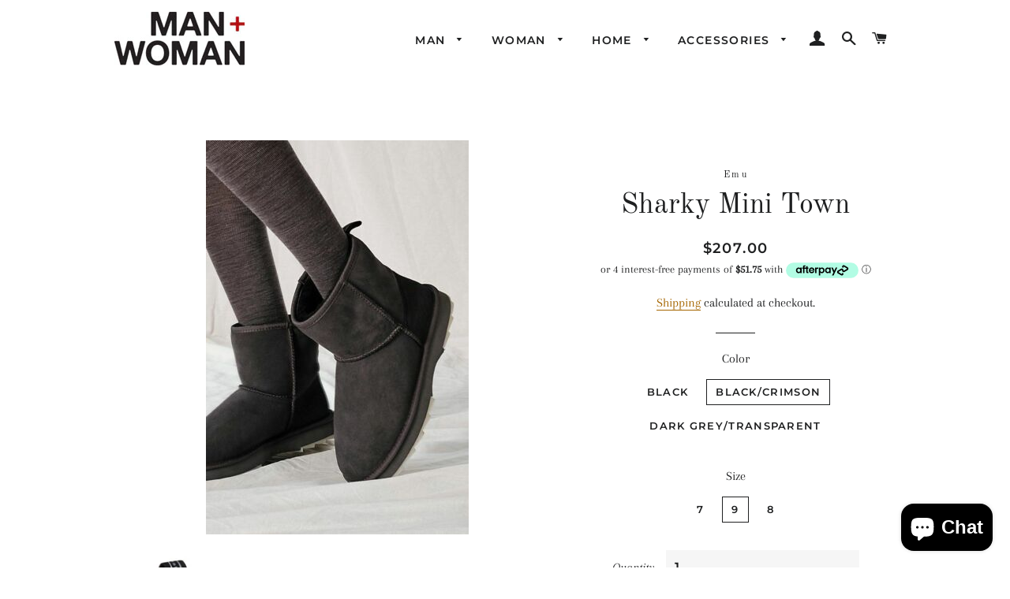

--- FILE ---
content_type: text/html; charset=utf-8
request_url: https://manwomanhome.com/products/sharky-mini-town
body_size: 47813
content:
<!doctype html>
<html class="no-js" lang="en">
<head>
  <meta name="facebook-domain-verification" content="n8qssqd1qxh1xjqlzi28nd46uyvn85" />

  <!-- Basic page needs ================================================== -->
  <meta charset="utf-8">
  <meta http-equiv="X-UA-Compatible" content="IE=edge,chrome=1">

  
    <link rel="shortcut icon" href="//manwomanhome.com/cdn/shop/files/MWH_BOX_ICON_BLK_32x32.jpg?v=1750967708" type="image/png" />
  

  <!-- Title and description ================================================== -->
  <title>
  Sharky Mini Town &ndash; ManWomanHome
  </title>

  
  <meta name="description" content="The Sharky Mini is a bold update to our all time-favourite, classic Women&#39;s sheepskin boot. Already a trend setter and blogger style favourite, the water resistant Sharky Mini is a women&#39;s sheepskin ankle boot built on a chunky shark teeth serrated outsole">
  

  <!-- Helpers ================================================== -->
  <!-- /snippets/social-meta-tags.liquid -->




<meta property="og:site_name" content="ManWomanHome">
<meta property="og:url" content="https://manwomanhome.com/products/sharky-mini-town">
<meta property="og:title" content="Sharky Mini Town">
<meta property="og:type" content="product">
<meta property="og:description" content="The Sharky Mini is a bold update to our all time-favourite, classic Women&#39;s sheepskin boot. Already a trend setter and blogger style favourite, the water resistant Sharky Mini is a women&#39;s sheepskin ankle boot built on a chunky shark teeth serrated outsole">

  <meta property="og:price:amount" content="99.99">
  <meta property="og:price:currency" content="CAD">

<meta property="og:image" content="http://manwomanhome.com/cdn/shop/products/s-l500_0072a5a1-bc1a-40c5-89b7-6527b7f2eda8_1200x1200.jpg?v=1676078002"><meta property="og:image" content="http://manwomanhome.com/cdn/shop/products/emu-australia-sharky-mini-water-resistant-sheepskin-boo-d-20211111095119927_773799_1200x1200.jpg?v=1676078002">
<meta property="og:image:secure_url" content="https://manwomanhome.com/cdn/shop/products/s-l500_0072a5a1-bc1a-40c5-89b7-6527b7f2eda8_1200x1200.jpg?v=1676078002"><meta property="og:image:secure_url" content="https://manwomanhome.com/cdn/shop/products/emu-australia-sharky-mini-water-resistant-sheepskin-boo-d-20211111095119927_773799_1200x1200.jpg?v=1676078002">


<meta name="twitter:card" content="summary_large_image">
<meta name="twitter:title" content="Sharky Mini Town">
<meta name="twitter:description" content="The Sharky Mini is a bold update to our all time-favourite, classic Women&#39;s sheepskin boot. Already a trend setter and blogger style favourite, the water resistant Sharky Mini is a women&#39;s sheepskin ankle boot built on a chunky shark teeth serrated outsole">

  <link rel="canonical" href="https://manwomanhome.com/products/sharky-mini-town">
  <meta name="viewport" content="width=device-width,initial-scale=1,shrink-to-fit=no">
  <meta name="theme-color" content="#1f2021">

  <!-- CSS ================================================== -->
  <link href="//manwomanhome.com/cdn/shop/t/8/assets/timber.scss.css?v=158320099028410086671764796104" rel="stylesheet" type="text/css" media="all" />
  <link href="//manwomanhome.com/cdn/shop/t/8/assets/theme.scss.css?v=164803276416114076251764796105" rel="stylesheet" type="text/css" media="all" />

  <!-- Sections ================================================== -->
  <script>
    window.theme = window.theme || {};
    theme.strings = {
      zoomClose: "Close (Esc)",
      zoomPrev: "Previous (Left arrow key)",
      zoomNext: "Next (Right arrow key)",
      moneyFormat: "${{amount}}",
      addressError: "Error looking up that address",
      addressNoResults: "No results for that address",
      addressQueryLimit: "You have exceeded the Google API usage limit. Consider upgrading to a \u003ca href=\"https:\/\/developers.google.com\/maps\/premium\/usage-limits\"\u003ePremium Plan\u003c\/a\u003e.",
      authError: "There was a problem authenticating your Google Maps account.",
      cartEmpty: "Your cart is currently empty.",
      cartCookie: "Enable cookies to use the shopping cart",
      cartSavings: "You're saving [savings]",
      productSlideLabel: "Slide [slide_number] of [slide_max]."
    };
    theme.settings = {
      cartType: "page",
      gridType: null
    };
  </script>

  <script src="//manwomanhome.com/cdn/shop/t/8/assets/jquery-2.2.3.min.js?v=58211863146907186831597313415" type="text/javascript"></script>

  <script src="//manwomanhome.com/cdn/shop/t/8/assets/lazysizes.min.js?v=155223123402716617051597313416" async="async"></script>

  <script src="//manwomanhome.com/cdn/shop/t/8/assets/theme.js?v=114295768192348641321597313427" defer="defer"></script>

  <!-- Header hook for plugins ================================================== -->
  <script>window.performance && window.performance.mark && window.performance.mark('shopify.content_for_header.start');</script><meta name="google-site-verification" content="7B2MZJBU8Fql1G_eCkvHo8EeyE-Cbw_97bpFz349_LQ">
<meta name="facebook-domain-verification" content="n8qssqd1qxh1xjqlzi28nd46uyvn85">
<meta id="shopify-digital-wallet" name="shopify-digital-wallet" content="/2163834938/digital_wallets/dialog">
<meta name="shopify-checkout-api-token" content="f1cbd0866045ab6841ef42174f14dbab">
<meta id="in-context-paypal-metadata" data-shop-id="2163834938" data-venmo-supported="false" data-environment="production" data-locale="en_US" data-paypal-v4="true" data-currency="CAD">
<link rel="alternate" hreflang="x-default" href="https://manwomanhome.com/products/sharky-mini-town">
<link rel="alternate" hreflang="en" href="https://manwomanhome.com/products/sharky-mini-town">
<link rel="alternate" hreflang="es" href="https://manwomanhome.com/es/products/sharky-mini-town">
<link rel="alternate" hreflang="pa" href="https://manwomanhome.com/pa/products/sharky-mini-town">
<link rel="alternate" hreflang="zh-Hans" href="https://manwomanhome.com/zh/products/sharky-mini-town">
<link rel="alternate" hreflang="ru" href="https://manwomanhome.com/ru/products/sharky-mini-town">
<link rel="alternate" hreflang="fr" href="https://manwomanhome.com/fr/products/sharky-mini-town">
<link rel="alternate" hreflang="zh-Hans-CN" href="https://manwomanhome.com/zh-cn/products/sharky-mini-town">
<link rel="alternate" hreflang="zh-Hans-AC" href="https://manwomanhome.com/zh/products/sharky-mini-town">
<link rel="alternate" hreflang="zh-Hans-AD" href="https://manwomanhome.com/zh/products/sharky-mini-town">
<link rel="alternate" hreflang="zh-Hans-AE" href="https://manwomanhome.com/zh/products/sharky-mini-town">
<link rel="alternate" hreflang="zh-Hans-AF" href="https://manwomanhome.com/zh/products/sharky-mini-town">
<link rel="alternate" hreflang="zh-Hans-AG" href="https://manwomanhome.com/zh/products/sharky-mini-town">
<link rel="alternate" hreflang="zh-Hans-AI" href="https://manwomanhome.com/zh/products/sharky-mini-town">
<link rel="alternate" hreflang="zh-Hans-AL" href="https://manwomanhome.com/zh/products/sharky-mini-town">
<link rel="alternate" hreflang="zh-Hans-AM" href="https://manwomanhome.com/zh/products/sharky-mini-town">
<link rel="alternate" hreflang="zh-Hans-AO" href="https://manwomanhome.com/zh/products/sharky-mini-town">
<link rel="alternate" hreflang="zh-Hans-AR" href="https://manwomanhome.com/zh/products/sharky-mini-town">
<link rel="alternate" hreflang="zh-Hans-AT" href="https://manwomanhome.com/zh/products/sharky-mini-town">
<link rel="alternate" hreflang="zh-Hans-AU" href="https://manwomanhome.com/zh/products/sharky-mini-town">
<link rel="alternate" hreflang="zh-Hans-AW" href="https://manwomanhome.com/zh/products/sharky-mini-town">
<link rel="alternate" hreflang="zh-Hans-AX" href="https://manwomanhome.com/zh/products/sharky-mini-town">
<link rel="alternate" hreflang="zh-Hans-AZ" href="https://manwomanhome.com/zh/products/sharky-mini-town">
<link rel="alternate" hreflang="zh-Hans-BA" href="https://manwomanhome.com/zh/products/sharky-mini-town">
<link rel="alternate" hreflang="zh-Hans-BB" href="https://manwomanhome.com/zh/products/sharky-mini-town">
<link rel="alternate" hreflang="zh-Hans-BD" href="https://manwomanhome.com/zh/products/sharky-mini-town">
<link rel="alternate" hreflang="zh-Hans-BE" href="https://manwomanhome.com/zh/products/sharky-mini-town">
<link rel="alternate" hreflang="zh-Hans-BF" href="https://manwomanhome.com/zh/products/sharky-mini-town">
<link rel="alternate" hreflang="zh-Hans-BG" href="https://manwomanhome.com/zh/products/sharky-mini-town">
<link rel="alternate" hreflang="zh-Hans-BH" href="https://manwomanhome.com/zh/products/sharky-mini-town">
<link rel="alternate" hreflang="zh-Hans-BI" href="https://manwomanhome.com/zh/products/sharky-mini-town">
<link rel="alternate" hreflang="zh-Hans-BJ" href="https://manwomanhome.com/zh/products/sharky-mini-town">
<link rel="alternate" hreflang="zh-Hans-BL" href="https://manwomanhome.com/zh/products/sharky-mini-town">
<link rel="alternate" hreflang="zh-Hans-BM" href="https://manwomanhome.com/zh/products/sharky-mini-town">
<link rel="alternate" hreflang="zh-Hans-BN" href="https://manwomanhome.com/zh/products/sharky-mini-town">
<link rel="alternate" hreflang="zh-Hans-BO" href="https://manwomanhome.com/zh/products/sharky-mini-town">
<link rel="alternate" hreflang="zh-Hans-BQ" href="https://manwomanhome.com/zh/products/sharky-mini-town">
<link rel="alternate" hreflang="zh-Hans-BR" href="https://manwomanhome.com/zh/products/sharky-mini-town">
<link rel="alternate" hreflang="zh-Hans-BS" href="https://manwomanhome.com/zh/products/sharky-mini-town">
<link rel="alternate" hreflang="zh-Hans-BT" href="https://manwomanhome.com/zh/products/sharky-mini-town">
<link rel="alternate" hreflang="zh-Hans-BW" href="https://manwomanhome.com/zh/products/sharky-mini-town">
<link rel="alternate" hreflang="zh-Hans-BY" href="https://manwomanhome.com/zh/products/sharky-mini-town">
<link rel="alternate" hreflang="zh-Hans-BZ" href="https://manwomanhome.com/zh/products/sharky-mini-town">
<link rel="alternate" hreflang="zh-Hans-CA" href="https://manwomanhome.com/zh/products/sharky-mini-town">
<link rel="alternate" hreflang="zh-Hans-CC" href="https://manwomanhome.com/zh/products/sharky-mini-town">
<link rel="alternate" hreflang="zh-Hans-CD" href="https://manwomanhome.com/zh/products/sharky-mini-town">
<link rel="alternate" hreflang="zh-Hans-CF" href="https://manwomanhome.com/zh/products/sharky-mini-town">
<link rel="alternate" hreflang="zh-Hans-CG" href="https://manwomanhome.com/zh/products/sharky-mini-town">
<link rel="alternate" hreflang="zh-Hans-CH" href="https://manwomanhome.com/zh/products/sharky-mini-town">
<link rel="alternate" hreflang="zh-Hans-CI" href="https://manwomanhome.com/zh/products/sharky-mini-town">
<link rel="alternate" hreflang="zh-Hans-CK" href="https://manwomanhome.com/zh/products/sharky-mini-town">
<link rel="alternate" hreflang="zh-Hans-CL" href="https://manwomanhome.com/zh/products/sharky-mini-town">
<link rel="alternate" hreflang="zh-Hans-CM" href="https://manwomanhome.com/zh/products/sharky-mini-town">
<link rel="alternate" hreflang="zh-Hans-CO" href="https://manwomanhome.com/zh/products/sharky-mini-town">
<link rel="alternate" hreflang="zh-Hans-CR" href="https://manwomanhome.com/zh/products/sharky-mini-town">
<link rel="alternate" hreflang="zh-Hans-CV" href="https://manwomanhome.com/zh/products/sharky-mini-town">
<link rel="alternate" hreflang="zh-Hans-CW" href="https://manwomanhome.com/zh/products/sharky-mini-town">
<link rel="alternate" hreflang="zh-Hans-CX" href="https://manwomanhome.com/zh/products/sharky-mini-town">
<link rel="alternate" hreflang="zh-Hans-CY" href="https://manwomanhome.com/zh/products/sharky-mini-town">
<link rel="alternate" hreflang="zh-Hans-CZ" href="https://manwomanhome.com/zh/products/sharky-mini-town">
<link rel="alternate" hreflang="zh-Hans-DE" href="https://manwomanhome.com/zh/products/sharky-mini-town">
<link rel="alternate" hreflang="zh-Hans-DJ" href="https://manwomanhome.com/zh/products/sharky-mini-town">
<link rel="alternate" hreflang="zh-Hans-DK" href="https://manwomanhome.com/zh/products/sharky-mini-town">
<link rel="alternate" hreflang="zh-Hans-DM" href="https://manwomanhome.com/zh/products/sharky-mini-town">
<link rel="alternate" hreflang="zh-Hans-DO" href="https://manwomanhome.com/zh/products/sharky-mini-town">
<link rel="alternate" hreflang="zh-Hans-DZ" href="https://manwomanhome.com/zh/products/sharky-mini-town">
<link rel="alternate" hreflang="zh-Hans-EC" href="https://manwomanhome.com/zh/products/sharky-mini-town">
<link rel="alternate" hreflang="zh-Hans-EE" href="https://manwomanhome.com/zh/products/sharky-mini-town">
<link rel="alternate" hreflang="zh-Hans-EG" href="https://manwomanhome.com/zh/products/sharky-mini-town">
<link rel="alternate" hreflang="zh-Hans-EH" href="https://manwomanhome.com/zh/products/sharky-mini-town">
<link rel="alternate" hreflang="zh-Hans-ER" href="https://manwomanhome.com/zh/products/sharky-mini-town">
<link rel="alternate" hreflang="zh-Hans-ES" href="https://manwomanhome.com/zh/products/sharky-mini-town">
<link rel="alternate" hreflang="zh-Hans-ET" href="https://manwomanhome.com/zh/products/sharky-mini-town">
<link rel="alternate" hreflang="zh-Hans-FI" href="https://manwomanhome.com/zh/products/sharky-mini-town">
<link rel="alternate" hreflang="zh-Hans-FJ" href="https://manwomanhome.com/zh/products/sharky-mini-town">
<link rel="alternate" hreflang="zh-Hans-FK" href="https://manwomanhome.com/zh/products/sharky-mini-town">
<link rel="alternate" hreflang="zh-Hans-FO" href="https://manwomanhome.com/zh/products/sharky-mini-town">
<link rel="alternate" hreflang="zh-Hans-FR" href="https://manwomanhome.com/zh/products/sharky-mini-town">
<link rel="alternate" hreflang="zh-Hans-GA" href="https://manwomanhome.com/zh/products/sharky-mini-town">
<link rel="alternate" hreflang="zh-Hans-GB" href="https://manwomanhome.com/zh/products/sharky-mini-town">
<link rel="alternate" hreflang="zh-Hans-GD" href="https://manwomanhome.com/zh/products/sharky-mini-town">
<link rel="alternate" hreflang="zh-Hans-GE" href="https://manwomanhome.com/zh/products/sharky-mini-town">
<link rel="alternate" hreflang="zh-Hans-GF" href="https://manwomanhome.com/zh/products/sharky-mini-town">
<link rel="alternate" hreflang="zh-Hans-GG" href="https://manwomanhome.com/zh/products/sharky-mini-town">
<link rel="alternate" hreflang="zh-Hans-GH" href="https://manwomanhome.com/zh/products/sharky-mini-town">
<link rel="alternate" hreflang="zh-Hans-GI" href="https://manwomanhome.com/zh/products/sharky-mini-town">
<link rel="alternate" hreflang="zh-Hans-GL" href="https://manwomanhome.com/zh/products/sharky-mini-town">
<link rel="alternate" hreflang="zh-Hans-GM" href="https://manwomanhome.com/zh/products/sharky-mini-town">
<link rel="alternate" hreflang="zh-Hans-GN" href="https://manwomanhome.com/zh/products/sharky-mini-town">
<link rel="alternate" hreflang="zh-Hans-GP" href="https://manwomanhome.com/zh/products/sharky-mini-town">
<link rel="alternate" hreflang="zh-Hans-GQ" href="https://manwomanhome.com/zh/products/sharky-mini-town">
<link rel="alternate" hreflang="zh-Hans-GR" href="https://manwomanhome.com/zh/products/sharky-mini-town">
<link rel="alternate" hreflang="zh-Hans-GS" href="https://manwomanhome.com/zh/products/sharky-mini-town">
<link rel="alternate" hreflang="zh-Hans-GT" href="https://manwomanhome.com/zh/products/sharky-mini-town">
<link rel="alternate" hreflang="zh-Hans-GW" href="https://manwomanhome.com/zh/products/sharky-mini-town">
<link rel="alternate" hreflang="zh-Hans-GY" href="https://manwomanhome.com/zh/products/sharky-mini-town">
<link rel="alternate" hreflang="zh-Hans-HK" href="https://manwomanhome.com/zh/products/sharky-mini-town">
<link rel="alternate" hreflang="zh-Hans-HN" href="https://manwomanhome.com/zh/products/sharky-mini-town">
<link rel="alternate" hreflang="zh-Hans-HR" href="https://manwomanhome.com/zh/products/sharky-mini-town">
<link rel="alternate" hreflang="zh-Hans-HT" href="https://manwomanhome.com/zh/products/sharky-mini-town">
<link rel="alternate" hreflang="zh-Hans-HU" href="https://manwomanhome.com/zh/products/sharky-mini-town">
<link rel="alternate" hreflang="zh-Hans-ID" href="https://manwomanhome.com/zh/products/sharky-mini-town">
<link rel="alternate" hreflang="zh-Hans-IE" href="https://manwomanhome.com/zh/products/sharky-mini-town">
<link rel="alternate" hreflang="zh-Hans-IL" href="https://manwomanhome.com/zh/products/sharky-mini-town">
<link rel="alternate" hreflang="zh-Hans-IM" href="https://manwomanhome.com/zh/products/sharky-mini-town">
<link rel="alternate" hreflang="zh-Hans-IN" href="https://manwomanhome.com/zh/products/sharky-mini-town">
<link rel="alternate" hreflang="zh-Hans-IO" href="https://manwomanhome.com/zh/products/sharky-mini-town">
<link rel="alternate" hreflang="zh-Hans-IQ" href="https://manwomanhome.com/zh/products/sharky-mini-town">
<link rel="alternate" hreflang="zh-Hans-IS" href="https://manwomanhome.com/zh/products/sharky-mini-town">
<link rel="alternate" hreflang="zh-Hans-IT" href="https://manwomanhome.com/zh/products/sharky-mini-town">
<link rel="alternate" hreflang="zh-Hans-JE" href="https://manwomanhome.com/zh/products/sharky-mini-town">
<link rel="alternate" hreflang="zh-Hans-JM" href="https://manwomanhome.com/zh/products/sharky-mini-town">
<link rel="alternate" hreflang="zh-Hans-JO" href="https://manwomanhome.com/zh/products/sharky-mini-town">
<link rel="alternate" hreflang="zh-Hans-JP" href="https://manwomanhome.com/zh/products/sharky-mini-town">
<link rel="alternate" hreflang="zh-Hans-KE" href="https://manwomanhome.com/zh/products/sharky-mini-town">
<link rel="alternate" hreflang="zh-Hans-KG" href="https://manwomanhome.com/zh/products/sharky-mini-town">
<link rel="alternate" hreflang="zh-Hans-KH" href="https://manwomanhome.com/zh/products/sharky-mini-town">
<link rel="alternate" hreflang="zh-Hans-KI" href="https://manwomanhome.com/zh/products/sharky-mini-town">
<link rel="alternate" hreflang="zh-Hans-KM" href="https://manwomanhome.com/zh/products/sharky-mini-town">
<link rel="alternate" hreflang="zh-Hans-KN" href="https://manwomanhome.com/zh/products/sharky-mini-town">
<link rel="alternate" hreflang="zh-Hans-KR" href="https://manwomanhome.com/zh/products/sharky-mini-town">
<link rel="alternate" hreflang="zh-Hans-KW" href="https://manwomanhome.com/zh/products/sharky-mini-town">
<link rel="alternate" hreflang="zh-Hans-KY" href="https://manwomanhome.com/zh/products/sharky-mini-town">
<link rel="alternate" hreflang="zh-Hans-KZ" href="https://manwomanhome.com/zh/products/sharky-mini-town">
<link rel="alternate" hreflang="zh-Hans-LA" href="https://manwomanhome.com/zh/products/sharky-mini-town">
<link rel="alternate" hreflang="zh-Hans-LB" href="https://manwomanhome.com/zh/products/sharky-mini-town">
<link rel="alternate" hreflang="zh-Hans-LC" href="https://manwomanhome.com/zh/products/sharky-mini-town">
<link rel="alternate" hreflang="zh-Hans-LI" href="https://manwomanhome.com/zh/products/sharky-mini-town">
<link rel="alternate" hreflang="zh-Hans-LK" href="https://manwomanhome.com/zh/products/sharky-mini-town">
<link rel="alternate" hreflang="zh-Hans-LR" href="https://manwomanhome.com/zh/products/sharky-mini-town">
<link rel="alternate" hreflang="zh-Hans-LS" href="https://manwomanhome.com/zh/products/sharky-mini-town">
<link rel="alternate" hreflang="zh-Hans-LT" href="https://manwomanhome.com/zh/products/sharky-mini-town">
<link rel="alternate" hreflang="zh-Hans-LU" href="https://manwomanhome.com/zh/products/sharky-mini-town">
<link rel="alternate" hreflang="zh-Hans-LV" href="https://manwomanhome.com/zh/products/sharky-mini-town">
<link rel="alternate" hreflang="zh-Hans-LY" href="https://manwomanhome.com/zh/products/sharky-mini-town">
<link rel="alternate" hreflang="zh-Hans-MA" href="https://manwomanhome.com/zh/products/sharky-mini-town">
<link rel="alternate" hreflang="zh-Hans-MC" href="https://manwomanhome.com/zh/products/sharky-mini-town">
<link rel="alternate" hreflang="zh-Hans-MD" href="https://manwomanhome.com/zh/products/sharky-mini-town">
<link rel="alternate" hreflang="zh-Hans-ME" href="https://manwomanhome.com/zh/products/sharky-mini-town">
<link rel="alternate" hreflang="zh-Hans-MF" href="https://manwomanhome.com/zh/products/sharky-mini-town">
<link rel="alternate" hreflang="zh-Hans-MG" href="https://manwomanhome.com/zh/products/sharky-mini-town">
<link rel="alternate" hreflang="zh-Hans-MK" href="https://manwomanhome.com/zh/products/sharky-mini-town">
<link rel="alternate" hreflang="zh-Hans-ML" href="https://manwomanhome.com/zh/products/sharky-mini-town">
<link rel="alternate" hreflang="zh-Hans-MM" href="https://manwomanhome.com/zh/products/sharky-mini-town">
<link rel="alternate" hreflang="zh-Hans-MN" href="https://manwomanhome.com/zh/products/sharky-mini-town">
<link rel="alternate" hreflang="zh-Hans-MO" href="https://manwomanhome.com/zh/products/sharky-mini-town">
<link rel="alternate" hreflang="zh-Hans-MQ" href="https://manwomanhome.com/zh/products/sharky-mini-town">
<link rel="alternate" hreflang="zh-Hans-MR" href="https://manwomanhome.com/zh/products/sharky-mini-town">
<link rel="alternate" hreflang="zh-Hans-MS" href="https://manwomanhome.com/zh/products/sharky-mini-town">
<link rel="alternate" hreflang="zh-Hans-MT" href="https://manwomanhome.com/zh/products/sharky-mini-town">
<link rel="alternate" hreflang="zh-Hans-MU" href="https://manwomanhome.com/zh/products/sharky-mini-town">
<link rel="alternate" hreflang="zh-Hans-MV" href="https://manwomanhome.com/zh/products/sharky-mini-town">
<link rel="alternate" hreflang="zh-Hans-MW" href="https://manwomanhome.com/zh/products/sharky-mini-town">
<link rel="alternate" hreflang="zh-Hans-MX" href="https://manwomanhome.com/zh/products/sharky-mini-town">
<link rel="alternate" hreflang="zh-Hans-MY" href="https://manwomanhome.com/zh/products/sharky-mini-town">
<link rel="alternate" hreflang="zh-Hans-MZ" href="https://manwomanhome.com/zh/products/sharky-mini-town">
<link rel="alternate" hreflang="zh-Hans-NA" href="https://manwomanhome.com/zh/products/sharky-mini-town">
<link rel="alternate" hreflang="zh-Hans-NC" href="https://manwomanhome.com/zh/products/sharky-mini-town">
<link rel="alternate" hreflang="zh-Hans-NE" href="https://manwomanhome.com/zh/products/sharky-mini-town">
<link rel="alternate" hreflang="zh-Hans-NF" href="https://manwomanhome.com/zh/products/sharky-mini-town">
<link rel="alternate" hreflang="zh-Hans-NG" href="https://manwomanhome.com/zh/products/sharky-mini-town">
<link rel="alternate" hreflang="zh-Hans-NI" href="https://manwomanhome.com/zh/products/sharky-mini-town">
<link rel="alternate" hreflang="zh-Hans-NL" href="https://manwomanhome.com/zh/products/sharky-mini-town">
<link rel="alternate" hreflang="zh-Hans-NO" href="https://manwomanhome.com/zh/products/sharky-mini-town">
<link rel="alternate" hreflang="zh-Hans-NP" href="https://manwomanhome.com/zh/products/sharky-mini-town">
<link rel="alternate" hreflang="zh-Hans-NR" href="https://manwomanhome.com/zh/products/sharky-mini-town">
<link rel="alternate" hreflang="zh-Hans-NU" href="https://manwomanhome.com/zh/products/sharky-mini-town">
<link rel="alternate" hreflang="zh-Hans-NZ" href="https://manwomanhome.com/zh/products/sharky-mini-town">
<link rel="alternate" hreflang="zh-Hans-OM" href="https://manwomanhome.com/zh/products/sharky-mini-town">
<link rel="alternate" hreflang="zh-Hans-PA" href="https://manwomanhome.com/zh/products/sharky-mini-town">
<link rel="alternate" hreflang="zh-Hans-PE" href="https://manwomanhome.com/zh/products/sharky-mini-town">
<link rel="alternate" hreflang="zh-Hans-PF" href="https://manwomanhome.com/zh/products/sharky-mini-town">
<link rel="alternate" hreflang="zh-Hans-PG" href="https://manwomanhome.com/zh/products/sharky-mini-town">
<link rel="alternate" hreflang="zh-Hans-PH" href="https://manwomanhome.com/zh/products/sharky-mini-town">
<link rel="alternate" hreflang="zh-Hans-PK" href="https://manwomanhome.com/zh/products/sharky-mini-town">
<link rel="alternate" hreflang="zh-Hans-PL" href="https://manwomanhome.com/zh/products/sharky-mini-town">
<link rel="alternate" hreflang="zh-Hans-PM" href="https://manwomanhome.com/zh/products/sharky-mini-town">
<link rel="alternate" hreflang="zh-Hans-PN" href="https://manwomanhome.com/zh/products/sharky-mini-town">
<link rel="alternate" hreflang="zh-Hans-PS" href="https://manwomanhome.com/zh/products/sharky-mini-town">
<link rel="alternate" hreflang="zh-Hans-PT" href="https://manwomanhome.com/zh/products/sharky-mini-town">
<link rel="alternate" hreflang="zh-Hans-PY" href="https://manwomanhome.com/zh/products/sharky-mini-town">
<link rel="alternate" hreflang="zh-Hans-QA" href="https://manwomanhome.com/zh/products/sharky-mini-town">
<link rel="alternate" hreflang="zh-Hans-RE" href="https://manwomanhome.com/zh/products/sharky-mini-town">
<link rel="alternate" hreflang="zh-Hans-RO" href="https://manwomanhome.com/zh/products/sharky-mini-town">
<link rel="alternate" hreflang="zh-Hans-RS" href="https://manwomanhome.com/zh/products/sharky-mini-town">
<link rel="alternate" hreflang="zh-Hans-RU" href="https://manwomanhome.com/zh/products/sharky-mini-town">
<link rel="alternate" hreflang="zh-Hans-RW" href="https://manwomanhome.com/zh/products/sharky-mini-town">
<link rel="alternate" hreflang="zh-Hans-SA" href="https://manwomanhome.com/zh/products/sharky-mini-town">
<link rel="alternate" hreflang="zh-Hans-SB" href="https://manwomanhome.com/zh/products/sharky-mini-town">
<link rel="alternate" hreflang="zh-Hans-SC" href="https://manwomanhome.com/zh/products/sharky-mini-town">
<link rel="alternate" hreflang="zh-Hans-SD" href="https://manwomanhome.com/zh/products/sharky-mini-town">
<link rel="alternate" hreflang="zh-Hans-SE" href="https://manwomanhome.com/zh/products/sharky-mini-town">
<link rel="alternate" hreflang="zh-Hans-SG" href="https://manwomanhome.com/zh/products/sharky-mini-town">
<link rel="alternate" hreflang="zh-Hans-SH" href="https://manwomanhome.com/zh/products/sharky-mini-town">
<link rel="alternate" hreflang="zh-Hans-SI" href="https://manwomanhome.com/zh/products/sharky-mini-town">
<link rel="alternate" hreflang="zh-Hans-SJ" href="https://manwomanhome.com/zh/products/sharky-mini-town">
<link rel="alternate" hreflang="zh-Hans-SK" href="https://manwomanhome.com/zh/products/sharky-mini-town">
<link rel="alternate" hreflang="zh-Hans-SL" href="https://manwomanhome.com/zh/products/sharky-mini-town">
<link rel="alternate" hreflang="zh-Hans-SM" href="https://manwomanhome.com/zh/products/sharky-mini-town">
<link rel="alternate" hreflang="zh-Hans-SN" href="https://manwomanhome.com/zh/products/sharky-mini-town">
<link rel="alternate" hreflang="zh-Hans-SO" href="https://manwomanhome.com/zh/products/sharky-mini-town">
<link rel="alternate" hreflang="zh-Hans-SR" href="https://manwomanhome.com/zh/products/sharky-mini-town">
<link rel="alternate" hreflang="zh-Hans-SS" href="https://manwomanhome.com/zh/products/sharky-mini-town">
<link rel="alternate" hreflang="zh-Hans-ST" href="https://manwomanhome.com/zh/products/sharky-mini-town">
<link rel="alternate" hreflang="zh-Hans-SV" href="https://manwomanhome.com/zh/products/sharky-mini-town">
<link rel="alternate" hreflang="zh-Hans-SX" href="https://manwomanhome.com/zh/products/sharky-mini-town">
<link rel="alternate" hreflang="zh-Hans-SZ" href="https://manwomanhome.com/zh/products/sharky-mini-town">
<link rel="alternate" hreflang="zh-Hans-TA" href="https://manwomanhome.com/zh/products/sharky-mini-town">
<link rel="alternate" hreflang="zh-Hans-TC" href="https://manwomanhome.com/zh/products/sharky-mini-town">
<link rel="alternate" hreflang="zh-Hans-TD" href="https://manwomanhome.com/zh/products/sharky-mini-town">
<link rel="alternate" hreflang="zh-Hans-TF" href="https://manwomanhome.com/zh/products/sharky-mini-town">
<link rel="alternate" hreflang="zh-Hans-TG" href="https://manwomanhome.com/zh/products/sharky-mini-town">
<link rel="alternate" hreflang="zh-Hans-TH" href="https://manwomanhome.com/zh/products/sharky-mini-town">
<link rel="alternate" hreflang="zh-Hans-TJ" href="https://manwomanhome.com/zh/products/sharky-mini-town">
<link rel="alternate" hreflang="zh-Hans-TK" href="https://manwomanhome.com/zh/products/sharky-mini-town">
<link rel="alternate" hreflang="zh-Hans-TL" href="https://manwomanhome.com/zh/products/sharky-mini-town">
<link rel="alternate" hreflang="zh-Hans-TM" href="https://manwomanhome.com/zh/products/sharky-mini-town">
<link rel="alternate" hreflang="zh-Hans-TN" href="https://manwomanhome.com/zh/products/sharky-mini-town">
<link rel="alternate" hreflang="zh-Hans-TO" href="https://manwomanhome.com/zh/products/sharky-mini-town">
<link rel="alternate" hreflang="zh-Hans-TR" href="https://manwomanhome.com/zh/products/sharky-mini-town">
<link rel="alternate" hreflang="zh-Hans-TT" href="https://manwomanhome.com/zh/products/sharky-mini-town">
<link rel="alternate" hreflang="zh-Hans-TV" href="https://manwomanhome.com/zh/products/sharky-mini-town">
<link rel="alternate" hreflang="zh-Hans-TW" href="https://manwomanhome.com/zh/products/sharky-mini-town">
<link rel="alternate" hreflang="zh-Hans-TZ" href="https://manwomanhome.com/zh/products/sharky-mini-town">
<link rel="alternate" hreflang="zh-Hans-UA" href="https://manwomanhome.com/zh/products/sharky-mini-town">
<link rel="alternate" hreflang="zh-Hans-UG" href="https://manwomanhome.com/zh/products/sharky-mini-town">
<link rel="alternate" hreflang="zh-Hans-UM" href="https://manwomanhome.com/zh/products/sharky-mini-town">
<link rel="alternate" hreflang="zh-Hans-US" href="https://manwomanhome.com/zh/products/sharky-mini-town">
<link rel="alternate" hreflang="zh-Hans-UY" href="https://manwomanhome.com/zh/products/sharky-mini-town">
<link rel="alternate" hreflang="zh-Hans-UZ" href="https://manwomanhome.com/zh/products/sharky-mini-town">
<link rel="alternate" hreflang="zh-Hans-VA" href="https://manwomanhome.com/zh/products/sharky-mini-town">
<link rel="alternate" hreflang="zh-Hans-VC" href="https://manwomanhome.com/zh/products/sharky-mini-town">
<link rel="alternate" hreflang="zh-Hans-VE" href="https://manwomanhome.com/zh/products/sharky-mini-town">
<link rel="alternate" hreflang="zh-Hans-VG" href="https://manwomanhome.com/zh/products/sharky-mini-town">
<link rel="alternate" hreflang="zh-Hans-VN" href="https://manwomanhome.com/zh/products/sharky-mini-town">
<link rel="alternate" hreflang="zh-Hans-VU" href="https://manwomanhome.com/zh/products/sharky-mini-town">
<link rel="alternate" hreflang="zh-Hans-WF" href="https://manwomanhome.com/zh/products/sharky-mini-town">
<link rel="alternate" hreflang="zh-Hans-WS" href="https://manwomanhome.com/zh/products/sharky-mini-town">
<link rel="alternate" hreflang="zh-Hans-XK" href="https://manwomanhome.com/zh/products/sharky-mini-town">
<link rel="alternate" hreflang="zh-Hans-YE" href="https://manwomanhome.com/zh/products/sharky-mini-town">
<link rel="alternate" hreflang="zh-Hans-YT" href="https://manwomanhome.com/zh/products/sharky-mini-town">
<link rel="alternate" hreflang="zh-Hans-ZA" href="https://manwomanhome.com/zh/products/sharky-mini-town">
<link rel="alternate" hreflang="zh-Hans-ZM" href="https://manwomanhome.com/zh/products/sharky-mini-town">
<link rel="alternate" hreflang="zh-Hans-ZW" href="https://manwomanhome.com/zh/products/sharky-mini-town">
<link rel="alternate" type="application/json+oembed" href="https://manwomanhome.com/products/sharky-mini-town.oembed">
<script async="async" src="/checkouts/internal/preloads.js?locale=en-CA"></script>
<link rel="preconnect" href="https://shop.app" crossorigin="anonymous">
<script async="async" src="https://shop.app/checkouts/internal/preloads.js?locale=en-CA&shop_id=2163834938" crossorigin="anonymous"></script>
<script id="apple-pay-shop-capabilities" type="application/json">{"shopId":2163834938,"countryCode":"CA","currencyCode":"CAD","merchantCapabilities":["supports3DS"],"merchantId":"gid:\/\/shopify\/Shop\/2163834938","merchantName":"ManWomanHome","requiredBillingContactFields":["postalAddress","email","phone"],"requiredShippingContactFields":["postalAddress","email","phone"],"shippingType":"shipping","supportedNetworks":["visa","masterCard","amex","discover","interac","jcb"],"total":{"type":"pending","label":"ManWomanHome","amount":"1.00"},"shopifyPaymentsEnabled":true,"supportsSubscriptions":true}</script>
<script id="shopify-features" type="application/json">{"accessToken":"f1cbd0866045ab6841ef42174f14dbab","betas":["rich-media-storefront-analytics"],"domain":"manwomanhome.com","predictiveSearch":true,"shopId":2163834938,"locale":"en"}</script>
<script>var Shopify = Shopify || {};
Shopify.shop = "manwomanhome.myshopify.com";
Shopify.locale = "en";
Shopify.currency = {"active":"CAD","rate":"1.0"};
Shopify.country = "CA";
Shopify.theme = {"name":"Brooklyn 2.0","id":83220660333,"schema_name":"Brooklyn","schema_version":"17.0.1","theme_store_id":730,"role":"main"};
Shopify.theme.handle = "null";
Shopify.theme.style = {"id":null,"handle":null};
Shopify.cdnHost = "manwomanhome.com/cdn";
Shopify.routes = Shopify.routes || {};
Shopify.routes.root = "/";</script>
<script type="module">!function(o){(o.Shopify=o.Shopify||{}).modules=!0}(window);</script>
<script>!function(o){function n(){var o=[];function n(){o.push(Array.prototype.slice.apply(arguments))}return n.q=o,n}var t=o.Shopify=o.Shopify||{};t.loadFeatures=n(),t.autoloadFeatures=n()}(window);</script>
<script>
  window.ShopifyPay = window.ShopifyPay || {};
  window.ShopifyPay.apiHost = "shop.app\/pay";
  window.ShopifyPay.redirectState = null;
</script>
<script id="shop-js-analytics" type="application/json">{"pageType":"product"}</script>
<script defer="defer" async type="module" src="//manwomanhome.com/cdn/shopifycloud/shop-js/modules/v2/client.init-shop-cart-sync_BdyHc3Nr.en.esm.js"></script>
<script defer="defer" async type="module" src="//manwomanhome.com/cdn/shopifycloud/shop-js/modules/v2/chunk.common_Daul8nwZ.esm.js"></script>
<script type="module">
  await import("//manwomanhome.com/cdn/shopifycloud/shop-js/modules/v2/client.init-shop-cart-sync_BdyHc3Nr.en.esm.js");
await import("//manwomanhome.com/cdn/shopifycloud/shop-js/modules/v2/chunk.common_Daul8nwZ.esm.js");

  window.Shopify.SignInWithShop?.initShopCartSync?.({"fedCMEnabled":true,"windoidEnabled":true});

</script>
<script>
  window.Shopify = window.Shopify || {};
  if (!window.Shopify.featureAssets) window.Shopify.featureAssets = {};
  window.Shopify.featureAssets['shop-js'] = {"shop-cart-sync":["modules/v2/client.shop-cart-sync_QYOiDySF.en.esm.js","modules/v2/chunk.common_Daul8nwZ.esm.js"],"init-fed-cm":["modules/v2/client.init-fed-cm_DchLp9rc.en.esm.js","modules/v2/chunk.common_Daul8nwZ.esm.js"],"shop-button":["modules/v2/client.shop-button_OV7bAJc5.en.esm.js","modules/v2/chunk.common_Daul8nwZ.esm.js"],"init-windoid":["modules/v2/client.init-windoid_DwxFKQ8e.en.esm.js","modules/v2/chunk.common_Daul8nwZ.esm.js"],"shop-cash-offers":["modules/v2/client.shop-cash-offers_DWtL6Bq3.en.esm.js","modules/v2/chunk.common_Daul8nwZ.esm.js","modules/v2/chunk.modal_CQq8HTM6.esm.js"],"shop-toast-manager":["modules/v2/client.shop-toast-manager_CX9r1SjA.en.esm.js","modules/v2/chunk.common_Daul8nwZ.esm.js"],"init-shop-email-lookup-coordinator":["modules/v2/client.init-shop-email-lookup-coordinator_UhKnw74l.en.esm.js","modules/v2/chunk.common_Daul8nwZ.esm.js"],"pay-button":["modules/v2/client.pay-button_DzxNnLDY.en.esm.js","modules/v2/chunk.common_Daul8nwZ.esm.js"],"avatar":["modules/v2/client.avatar_BTnouDA3.en.esm.js"],"init-shop-cart-sync":["modules/v2/client.init-shop-cart-sync_BdyHc3Nr.en.esm.js","modules/v2/chunk.common_Daul8nwZ.esm.js"],"shop-login-button":["modules/v2/client.shop-login-button_D8B466_1.en.esm.js","modules/v2/chunk.common_Daul8nwZ.esm.js","modules/v2/chunk.modal_CQq8HTM6.esm.js"],"init-customer-accounts-sign-up":["modules/v2/client.init-customer-accounts-sign-up_C8fpPm4i.en.esm.js","modules/v2/client.shop-login-button_D8B466_1.en.esm.js","modules/v2/chunk.common_Daul8nwZ.esm.js","modules/v2/chunk.modal_CQq8HTM6.esm.js"],"init-shop-for-new-customer-accounts":["modules/v2/client.init-shop-for-new-customer-accounts_CVTO0Ztu.en.esm.js","modules/v2/client.shop-login-button_D8B466_1.en.esm.js","modules/v2/chunk.common_Daul8nwZ.esm.js","modules/v2/chunk.modal_CQq8HTM6.esm.js"],"init-customer-accounts":["modules/v2/client.init-customer-accounts_dRgKMfrE.en.esm.js","modules/v2/client.shop-login-button_D8B466_1.en.esm.js","modules/v2/chunk.common_Daul8nwZ.esm.js","modules/v2/chunk.modal_CQq8HTM6.esm.js"],"shop-follow-button":["modules/v2/client.shop-follow-button_CkZpjEct.en.esm.js","modules/v2/chunk.common_Daul8nwZ.esm.js","modules/v2/chunk.modal_CQq8HTM6.esm.js"],"lead-capture":["modules/v2/client.lead-capture_BntHBhfp.en.esm.js","modules/v2/chunk.common_Daul8nwZ.esm.js","modules/v2/chunk.modal_CQq8HTM6.esm.js"],"checkout-modal":["modules/v2/client.checkout-modal_CfxcYbTm.en.esm.js","modules/v2/chunk.common_Daul8nwZ.esm.js","modules/v2/chunk.modal_CQq8HTM6.esm.js"],"shop-login":["modules/v2/client.shop-login_Da4GZ2H6.en.esm.js","modules/v2/chunk.common_Daul8nwZ.esm.js","modules/v2/chunk.modal_CQq8HTM6.esm.js"],"payment-terms":["modules/v2/client.payment-terms_MV4M3zvL.en.esm.js","modules/v2/chunk.common_Daul8nwZ.esm.js","modules/v2/chunk.modal_CQq8HTM6.esm.js"]};
</script>
<script>(function() {
  var isLoaded = false;
  function asyncLoad() {
    if (isLoaded) return;
    isLoaded = true;
    var urls = ["https:\/\/chimpstatic.com\/mcjs-connected\/js\/users\/3b3518e7701ded76f4eb1c5f3\/ae27cd5a1e686e7a095a3d40d.js?shop=manwomanhome.myshopify.com","https:\/\/storage.googleapis.com\/timesact-resources\/scripts\/timesact.js?shop=manwomanhome.myshopify.com","https:\/\/cdn.shopify.com\/s\/files\/1\/0021\/6383\/4938\/t\/8\/assets\/loy_2163834938.js?v=1711574452\u0026shop=manwomanhome.myshopify.com"];
    for (var i = 0; i < urls.length; i++) {
      var s = document.createElement('script');
      s.type = 'text/javascript';
      s.async = true;
      s.src = urls[i];
      var x = document.getElementsByTagName('script')[0];
      x.parentNode.insertBefore(s, x);
    }
  };
  if(window.attachEvent) {
    window.attachEvent('onload', asyncLoad);
  } else {
    window.addEventListener('load', asyncLoad, false);
  }
})();</script>
<script id="__st">var __st={"a":2163834938,"offset":-28800,"reqid":"1b79cc4b-ba8e-4719-99cc-708c57b667cf-1768973096","pageurl":"manwomanhome.com\/products\/sharky-mini-town","u":"a85a437f522a","p":"product","rtyp":"product","rid":7706054689001};</script>
<script>window.ShopifyPaypalV4VisibilityTracking = true;</script>
<script id="captcha-bootstrap">!function(){'use strict';const t='contact',e='account',n='new_comment',o=[[t,t],['blogs',n],['comments',n],[t,'customer']],c=[[e,'customer_login'],[e,'guest_login'],[e,'recover_customer_password'],[e,'create_customer']],r=t=>t.map((([t,e])=>`form[action*='/${t}']:not([data-nocaptcha='true']) input[name='form_type'][value='${e}']`)).join(','),a=t=>()=>t?[...document.querySelectorAll(t)].map((t=>t.form)):[];function s(){const t=[...o],e=r(t);return a(e)}const i='password',u='form_key',d=['recaptcha-v3-token','g-recaptcha-response','h-captcha-response',i],f=()=>{try{return window.sessionStorage}catch{return}},m='__shopify_v',_=t=>t.elements[u];function p(t,e,n=!1){try{const o=window.sessionStorage,c=JSON.parse(o.getItem(e)),{data:r}=function(t){const{data:e,action:n}=t;return t[m]||n?{data:e,action:n}:{data:t,action:n}}(c);for(const[e,n]of Object.entries(r))t.elements[e]&&(t.elements[e].value=n);n&&o.removeItem(e)}catch(o){console.error('form repopulation failed',{error:o})}}const l='form_type',E='cptcha';function T(t){t.dataset[E]=!0}const w=window,h=w.document,L='Shopify',v='ce_forms',y='captcha';let A=!1;((t,e)=>{const n=(g='f06e6c50-85a8-45c8-87d0-21a2b65856fe',I='https://cdn.shopify.com/shopifycloud/storefront-forms-hcaptcha/ce_storefront_forms_captcha_hcaptcha.v1.5.2.iife.js',D={infoText:'Protected by hCaptcha',privacyText:'Privacy',termsText:'Terms'},(t,e,n)=>{const o=w[L][v],c=o.bindForm;if(c)return c(t,g,e,D).then(n);var r;o.q.push([[t,g,e,D],n]),r=I,A||(h.body.append(Object.assign(h.createElement('script'),{id:'captcha-provider',async:!0,src:r})),A=!0)});var g,I,D;w[L]=w[L]||{},w[L][v]=w[L][v]||{},w[L][v].q=[],w[L][y]=w[L][y]||{},w[L][y].protect=function(t,e){n(t,void 0,e),T(t)},Object.freeze(w[L][y]),function(t,e,n,w,h,L){const[v,y,A,g]=function(t,e,n){const i=e?o:[],u=t?c:[],d=[...i,...u],f=r(d),m=r(i),_=r(d.filter((([t,e])=>n.includes(e))));return[a(f),a(m),a(_),s()]}(w,h,L),I=t=>{const e=t.target;return e instanceof HTMLFormElement?e:e&&e.form},D=t=>v().includes(t);t.addEventListener('submit',(t=>{const e=I(t);if(!e)return;const n=D(e)&&!e.dataset.hcaptchaBound&&!e.dataset.recaptchaBound,o=_(e),c=g().includes(e)&&(!o||!o.value);(n||c)&&t.preventDefault(),c&&!n&&(function(t){try{if(!f())return;!function(t){const e=f();if(!e)return;const n=_(t);if(!n)return;const o=n.value;o&&e.removeItem(o)}(t);const e=Array.from(Array(32),(()=>Math.random().toString(36)[2])).join('');!function(t,e){_(t)||t.append(Object.assign(document.createElement('input'),{type:'hidden',name:u})),t.elements[u].value=e}(t,e),function(t,e){const n=f();if(!n)return;const o=[...t.querySelectorAll(`input[type='${i}']`)].map((({name:t})=>t)),c=[...d,...o],r={};for(const[a,s]of new FormData(t).entries())c.includes(a)||(r[a]=s);n.setItem(e,JSON.stringify({[m]:1,action:t.action,data:r}))}(t,e)}catch(e){console.error('failed to persist form',e)}}(e),e.submit())}));const S=(t,e)=>{t&&!t.dataset[E]&&(n(t,e.some((e=>e===t))),T(t))};for(const o of['focusin','change'])t.addEventListener(o,(t=>{const e=I(t);D(e)&&S(e,y())}));const B=e.get('form_key'),M=e.get(l),P=B&&M;t.addEventListener('DOMContentLoaded',(()=>{const t=y();if(P)for(const e of t)e.elements[l].value===M&&p(e,B);[...new Set([...A(),...v().filter((t=>'true'===t.dataset.shopifyCaptcha))])].forEach((e=>S(e,t)))}))}(h,new URLSearchParams(w.location.search),n,t,e,['guest_login'])})(!0,!0)}();</script>
<script integrity="sha256-4kQ18oKyAcykRKYeNunJcIwy7WH5gtpwJnB7kiuLZ1E=" data-source-attribution="shopify.loadfeatures" defer="defer" src="//manwomanhome.com/cdn/shopifycloud/storefront/assets/storefront/load_feature-a0a9edcb.js" crossorigin="anonymous"></script>
<script crossorigin="anonymous" defer="defer" src="//manwomanhome.com/cdn/shopifycloud/storefront/assets/shopify_pay/storefront-65b4c6d7.js?v=20250812"></script>
<script data-source-attribution="shopify.dynamic_checkout.dynamic.init">var Shopify=Shopify||{};Shopify.PaymentButton=Shopify.PaymentButton||{isStorefrontPortableWallets:!0,init:function(){window.Shopify.PaymentButton.init=function(){};var t=document.createElement("script");t.src="https://manwomanhome.com/cdn/shopifycloud/portable-wallets/latest/portable-wallets.en.js",t.type="module",document.head.appendChild(t)}};
</script>
<script data-source-attribution="shopify.dynamic_checkout.buyer_consent">
  function portableWalletsHideBuyerConsent(e){var t=document.getElementById("shopify-buyer-consent"),n=document.getElementById("shopify-subscription-policy-button");t&&n&&(t.classList.add("hidden"),t.setAttribute("aria-hidden","true"),n.removeEventListener("click",e))}function portableWalletsShowBuyerConsent(e){var t=document.getElementById("shopify-buyer-consent"),n=document.getElementById("shopify-subscription-policy-button");t&&n&&(t.classList.remove("hidden"),t.removeAttribute("aria-hidden"),n.addEventListener("click",e))}window.Shopify?.PaymentButton&&(window.Shopify.PaymentButton.hideBuyerConsent=portableWalletsHideBuyerConsent,window.Shopify.PaymentButton.showBuyerConsent=portableWalletsShowBuyerConsent);
</script>
<script>
  function portableWalletsCleanup(e){e&&e.src&&console.error("Failed to load portable wallets script "+e.src);var t=document.querySelectorAll("shopify-accelerated-checkout .shopify-payment-button__skeleton, shopify-accelerated-checkout-cart .wallet-cart-button__skeleton"),e=document.getElementById("shopify-buyer-consent");for(let e=0;e<t.length;e++)t[e].remove();e&&e.remove()}function portableWalletsNotLoadedAsModule(e){e instanceof ErrorEvent&&"string"==typeof e.message&&e.message.includes("import.meta")&&"string"==typeof e.filename&&e.filename.includes("portable-wallets")&&(window.removeEventListener("error",portableWalletsNotLoadedAsModule),window.Shopify.PaymentButton.failedToLoad=e,"loading"===document.readyState?document.addEventListener("DOMContentLoaded",window.Shopify.PaymentButton.init):window.Shopify.PaymentButton.init())}window.addEventListener("error",portableWalletsNotLoadedAsModule);
</script>

<script type="module" src="https://manwomanhome.com/cdn/shopifycloud/portable-wallets/latest/portable-wallets.en.js" onError="portableWalletsCleanup(this)" crossorigin="anonymous"></script>
<script nomodule>
  document.addEventListener("DOMContentLoaded", portableWalletsCleanup);
</script>

<link id="shopify-accelerated-checkout-styles" rel="stylesheet" media="screen" href="https://manwomanhome.com/cdn/shopifycloud/portable-wallets/latest/accelerated-checkout-backwards-compat.css" crossorigin="anonymous">
<style id="shopify-accelerated-checkout-cart">
        #shopify-buyer-consent {
  margin-top: 1em;
  display: inline-block;
  width: 100%;
}

#shopify-buyer-consent.hidden {
  display: none;
}

#shopify-subscription-policy-button {
  background: none;
  border: none;
  padding: 0;
  text-decoration: underline;
  font-size: inherit;
  cursor: pointer;
}

#shopify-subscription-policy-button::before {
  box-shadow: none;
}

      </style>

<script>window.performance && window.performance.mark && window.performance.mark('shopify.content_for_header.end');</script>

  <script src="//manwomanhome.com/cdn/shop/t/8/assets/modernizr.min.js?v=21391054748206432451597313416" type="text/javascript"></script>

  
  

 

<script>window.__pagefly_analytics_settings__ = {"acceptTracking":false};</script>
 <meta name="p:domain_verify" content="309cbfd2493c87c61855be7196354db3"/><script src="https://cdn.shopify.com/extensions/e8878072-2f6b-4e89-8082-94b04320908d/inbox-1254/assets/inbox-chat-loader.js" type="text/javascript" defer="defer"></script>
<script src="https://cdn.shopify.com/extensions/019bd890-9766-75a7-a940-de9bce5ff421/rivo-720/assets/rivo-app-embed.js" type="text/javascript" defer="defer"></script>
<link href="https://monorail-edge.shopifysvc.com" rel="dns-prefetch">
<script>(function(){if ("sendBeacon" in navigator && "performance" in window) {try {var session_token_from_headers = performance.getEntriesByType('navigation')[0].serverTiming.find(x => x.name == '_s').description;} catch {var session_token_from_headers = undefined;}var session_cookie_matches = document.cookie.match(/_shopify_s=([^;]*)/);var session_token_from_cookie = session_cookie_matches && session_cookie_matches.length === 2 ? session_cookie_matches[1] : "";var session_token = session_token_from_headers || session_token_from_cookie || "";function handle_abandonment_event(e) {var entries = performance.getEntries().filter(function(entry) {return /monorail-edge.shopifysvc.com/.test(entry.name);});if (!window.abandonment_tracked && entries.length === 0) {window.abandonment_tracked = true;var currentMs = Date.now();var navigation_start = performance.timing.navigationStart;var payload = {shop_id: 2163834938,url: window.location.href,navigation_start,duration: currentMs - navigation_start,session_token,page_type: "product"};window.navigator.sendBeacon("https://monorail-edge.shopifysvc.com/v1/produce", JSON.stringify({schema_id: "online_store_buyer_site_abandonment/1.1",payload: payload,metadata: {event_created_at_ms: currentMs,event_sent_at_ms: currentMs}}));}}window.addEventListener('pagehide', handle_abandonment_event);}}());</script>
<script id="web-pixels-manager-setup">(function e(e,d,r,n,o){if(void 0===o&&(o={}),!Boolean(null===(a=null===(i=window.Shopify)||void 0===i?void 0:i.analytics)||void 0===a?void 0:a.replayQueue)){var i,a;window.Shopify=window.Shopify||{};var t=window.Shopify;t.analytics=t.analytics||{};var s=t.analytics;s.replayQueue=[],s.publish=function(e,d,r){return s.replayQueue.push([e,d,r]),!0};try{self.performance.mark("wpm:start")}catch(e){}var l=function(){var e={modern:/Edge?\/(1{2}[4-9]|1[2-9]\d|[2-9]\d{2}|\d{4,})\.\d+(\.\d+|)|Firefox\/(1{2}[4-9]|1[2-9]\d|[2-9]\d{2}|\d{4,})\.\d+(\.\d+|)|Chrom(ium|e)\/(9{2}|\d{3,})\.\d+(\.\d+|)|(Maci|X1{2}).+ Version\/(15\.\d+|(1[6-9]|[2-9]\d|\d{3,})\.\d+)([,.]\d+|)( \(\w+\)|)( Mobile\/\w+|) Safari\/|Chrome.+OPR\/(9{2}|\d{3,})\.\d+\.\d+|(CPU[ +]OS|iPhone[ +]OS|CPU[ +]iPhone|CPU IPhone OS|CPU iPad OS)[ +]+(15[._]\d+|(1[6-9]|[2-9]\d|\d{3,})[._]\d+)([._]\d+|)|Android:?[ /-](13[3-9]|1[4-9]\d|[2-9]\d{2}|\d{4,})(\.\d+|)(\.\d+|)|Android.+Firefox\/(13[5-9]|1[4-9]\d|[2-9]\d{2}|\d{4,})\.\d+(\.\d+|)|Android.+Chrom(ium|e)\/(13[3-9]|1[4-9]\d|[2-9]\d{2}|\d{4,})\.\d+(\.\d+|)|SamsungBrowser\/([2-9]\d|\d{3,})\.\d+/,legacy:/Edge?\/(1[6-9]|[2-9]\d|\d{3,})\.\d+(\.\d+|)|Firefox\/(5[4-9]|[6-9]\d|\d{3,})\.\d+(\.\d+|)|Chrom(ium|e)\/(5[1-9]|[6-9]\d|\d{3,})\.\d+(\.\d+|)([\d.]+$|.*Safari\/(?![\d.]+ Edge\/[\d.]+$))|(Maci|X1{2}).+ Version\/(10\.\d+|(1[1-9]|[2-9]\d|\d{3,})\.\d+)([,.]\d+|)( \(\w+\)|)( Mobile\/\w+|) Safari\/|Chrome.+OPR\/(3[89]|[4-9]\d|\d{3,})\.\d+\.\d+|(CPU[ +]OS|iPhone[ +]OS|CPU[ +]iPhone|CPU IPhone OS|CPU iPad OS)[ +]+(10[._]\d+|(1[1-9]|[2-9]\d|\d{3,})[._]\d+)([._]\d+|)|Android:?[ /-](13[3-9]|1[4-9]\d|[2-9]\d{2}|\d{4,})(\.\d+|)(\.\d+|)|Mobile Safari.+OPR\/([89]\d|\d{3,})\.\d+\.\d+|Android.+Firefox\/(13[5-9]|1[4-9]\d|[2-9]\d{2}|\d{4,})\.\d+(\.\d+|)|Android.+Chrom(ium|e)\/(13[3-9]|1[4-9]\d|[2-9]\d{2}|\d{4,})\.\d+(\.\d+|)|Android.+(UC? ?Browser|UCWEB|U3)[ /]?(15\.([5-9]|\d{2,})|(1[6-9]|[2-9]\d|\d{3,})\.\d+)\.\d+|SamsungBrowser\/(5\.\d+|([6-9]|\d{2,})\.\d+)|Android.+MQ{2}Browser\/(14(\.(9|\d{2,})|)|(1[5-9]|[2-9]\d|\d{3,})(\.\d+|))(\.\d+|)|K[Aa][Ii]OS\/(3\.\d+|([4-9]|\d{2,})\.\d+)(\.\d+|)/},d=e.modern,r=e.legacy,n=navigator.userAgent;return n.match(d)?"modern":n.match(r)?"legacy":"unknown"}(),u="modern"===l?"modern":"legacy",c=(null!=n?n:{modern:"",legacy:""})[u],f=function(e){return[e.baseUrl,"/wpm","/b",e.hashVersion,"modern"===e.buildTarget?"m":"l",".js"].join("")}({baseUrl:d,hashVersion:r,buildTarget:u}),m=function(e){var d=e.version,r=e.bundleTarget,n=e.surface,o=e.pageUrl,i=e.monorailEndpoint;return{emit:function(e){var a=e.status,t=e.errorMsg,s=(new Date).getTime(),l=JSON.stringify({metadata:{event_sent_at_ms:s},events:[{schema_id:"web_pixels_manager_load/3.1",payload:{version:d,bundle_target:r,page_url:o,status:a,surface:n,error_msg:t},metadata:{event_created_at_ms:s}}]});if(!i)return console&&console.warn&&console.warn("[Web Pixels Manager] No Monorail endpoint provided, skipping logging."),!1;try{return self.navigator.sendBeacon.bind(self.navigator)(i,l)}catch(e){}var u=new XMLHttpRequest;try{return u.open("POST",i,!0),u.setRequestHeader("Content-Type","text/plain"),u.send(l),!0}catch(e){return console&&console.warn&&console.warn("[Web Pixels Manager] Got an unhandled error while logging to Monorail."),!1}}}}({version:r,bundleTarget:l,surface:e.surface,pageUrl:self.location.href,monorailEndpoint:e.monorailEndpoint});try{o.browserTarget=l,function(e){var d=e.src,r=e.async,n=void 0===r||r,o=e.onload,i=e.onerror,a=e.sri,t=e.scriptDataAttributes,s=void 0===t?{}:t,l=document.createElement("script"),u=document.querySelector("head"),c=document.querySelector("body");if(l.async=n,l.src=d,a&&(l.integrity=a,l.crossOrigin="anonymous"),s)for(var f in s)if(Object.prototype.hasOwnProperty.call(s,f))try{l.dataset[f]=s[f]}catch(e){}if(o&&l.addEventListener("load",o),i&&l.addEventListener("error",i),u)u.appendChild(l);else{if(!c)throw new Error("Did not find a head or body element to append the script");c.appendChild(l)}}({src:f,async:!0,onload:function(){if(!function(){var e,d;return Boolean(null===(d=null===(e=window.Shopify)||void 0===e?void 0:e.analytics)||void 0===d?void 0:d.initialized)}()){var d=window.webPixelsManager.init(e)||void 0;if(d){var r=window.Shopify.analytics;r.replayQueue.forEach((function(e){var r=e[0],n=e[1],o=e[2];d.publishCustomEvent(r,n,o)})),r.replayQueue=[],r.publish=d.publishCustomEvent,r.visitor=d.visitor,r.initialized=!0}}},onerror:function(){return m.emit({status:"failed",errorMsg:"".concat(f," has failed to load")})},sri:function(e){var d=/^sha384-[A-Za-z0-9+/=]+$/;return"string"==typeof e&&d.test(e)}(c)?c:"",scriptDataAttributes:o}),m.emit({status:"loading"})}catch(e){m.emit({status:"failed",errorMsg:(null==e?void 0:e.message)||"Unknown error"})}}})({shopId: 2163834938,storefrontBaseUrl: "https://manwomanhome.com",extensionsBaseUrl: "https://extensions.shopifycdn.com/cdn/shopifycloud/web-pixels-manager",monorailEndpoint: "https://monorail-edge.shopifysvc.com/unstable/produce_batch",surface: "storefront-renderer",enabledBetaFlags: ["2dca8a86"],webPixelsConfigList: [{"id":"828080361","configuration":"{\"tagID\":\"2612392648912\"}","eventPayloadVersion":"v1","runtimeContext":"STRICT","scriptVersion":"18031546ee651571ed29edbe71a3550b","type":"APP","apiClientId":3009811,"privacyPurposes":["ANALYTICS","MARKETING","SALE_OF_DATA"],"dataSharingAdjustments":{"protectedCustomerApprovalScopes":["read_customer_address","read_customer_email","read_customer_name","read_customer_personal_data","read_customer_phone"]}},{"id":"429785321","configuration":"{\"config\":\"{\\\"pixel_id\\\":\\\"G-D92CXJZ3KE\\\",\\\"target_country\\\":\\\"CA\\\",\\\"gtag_events\\\":[{\\\"type\\\":\\\"search\\\",\\\"action_label\\\":[\\\"G-D92CXJZ3KE\\\",\\\"AW-677188929\\\/XZ2XCPTPoLkBEMGq9MIC\\\"]},{\\\"type\\\":\\\"begin_checkout\\\",\\\"action_label\\\":[\\\"G-D92CXJZ3KE\\\",\\\"AW-677188929\\\/6JBPCPHPoLkBEMGq9MIC\\\"]},{\\\"type\\\":\\\"view_item\\\",\\\"action_label\\\":[\\\"G-D92CXJZ3KE\\\",\\\"AW-677188929\\\/NdZoCOvPoLkBEMGq9MIC\\\",\\\"MC-BJJCZWCYH7\\\"]},{\\\"type\\\":\\\"purchase\\\",\\\"action_label\\\":[\\\"G-D92CXJZ3KE\\\",\\\"AW-677188929\\\/0fipCOjPoLkBEMGq9MIC\\\",\\\"MC-BJJCZWCYH7\\\"]},{\\\"type\\\":\\\"page_view\\\",\\\"action_label\\\":[\\\"G-D92CXJZ3KE\\\",\\\"AW-677188929\\\/iBD2COXPoLkBEMGq9MIC\\\",\\\"MC-BJJCZWCYH7\\\"]},{\\\"type\\\":\\\"add_payment_info\\\",\\\"action_label\\\":[\\\"G-D92CXJZ3KE\\\",\\\"AW-677188929\\\/W-wECPfPoLkBEMGq9MIC\\\"]},{\\\"type\\\":\\\"add_to_cart\\\",\\\"action_label\\\":[\\\"G-D92CXJZ3KE\\\",\\\"AW-677188929\\\/4YSACO7PoLkBEMGq9MIC\\\"]}],\\\"enable_monitoring_mode\\\":false}\"}","eventPayloadVersion":"v1","runtimeContext":"OPEN","scriptVersion":"b2a88bafab3e21179ed38636efcd8a93","type":"APP","apiClientId":1780363,"privacyPurposes":[],"dataSharingAdjustments":{"protectedCustomerApprovalScopes":["read_customer_address","read_customer_email","read_customer_name","read_customer_personal_data","read_customer_phone"]}},{"id":"201556201","configuration":"{\"pixel_id\":\"848741019283661\",\"pixel_type\":\"facebook_pixel\",\"metaapp_system_user_token\":\"-\"}","eventPayloadVersion":"v1","runtimeContext":"OPEN","scriptVersion":"ca16bc87fe92b6042fbaa3acc2fbdaa6","type":"APP","apiClientId":2329312,"privacyPurposes":["ANALYTICS","MARKETING","SALE_OF_DATA"],"dataSharingAdjustments":{"protectedCustomerApprovalScopes":["read_customer_address","read_customer_email","read_customer_name","read_customer_personal_data","read_customer_phone"]}},{"id":"61538537","eventPayloadVersion":"v1","runtimeContext":"LAX","scriptVersion":"1","type":"CUSTOM","privacyPurposes":["MARKETING"],"name":"Meta pixel (migrated)"},{"id":"71991529","eventPayloadVersion":"v1","runtimeContext":"LAX","scriptVersion":"1","type":"CUSTOM","privacyPurposes":["ANALYTICS"],"name":"Google Analytics tag (migrated)"},{"id":"shopify-app-pixel","configuration":"{}","eventPayloadVersion":"v1","runtimeContext":"STRICT","scriptVersion":"0450","apiClientId":"shopify-pixel","type":"APP","privacyPurposes":["ANALYTICS","MARKETING"]},{"id":"shopify-custom-pixel","eventPayloadVersion":"v1","runtimeContext":"LAX","scriptVersion":"0450","apiClientId":"shopify-pixel","type":"CUSTOM","privacyPurposes":["ANALYTICS","MARKETING"]}],isMerchantRequest: false,initData: {"shop":{"name":"ManWomanHome","paymentSettings":{"currencyCode":"CAD"},"myshopifyDomain":"manwomanhome.myshopify.com","countryCode":"CA","storefrontUrl":"https:\/\/manwomanhome.com"},"customer":null,"cart":null,"checkout":null,"productVariants":[{"price":{"amount":99.99,"currencyCode":"CAD"},"product":{"title":"Sharky Mini Town","vendor":"Emu","id":"7706054689001","untranslatedTitle":"Sharky Mini Town","url":"\/products\/sharky-mini-town","type":"Default"},"id":"43070599889129","image":{"src":"\/\/manwomanhome.com\/cdn\/shop\/products\/s-l500_0072a5a1-bc1a-40c5-89b7-6527b7f2eda8.jpg?v=1676078002"},"sku":"W1267","title":"Black \/ 7","untranslatedTitle":"Black \/ 7"},{"price":{"amount":99.99,"currencyCode":"CAD"},"product":{"title":"Sharky Mini Town","vendor":"Emu","id":"7706054689001","untranslatedTitle":"Sharky Mini Town","url":"\/products\/sharky-mini-town","type":"Default"},"id":"43070599987433","image":{"src":"\/\/manwomanhome.com\/cdn\/shop\/products\/s-l500_0072a5a1-bc1a-40c5-89b7-6527b7f2eda8.jpg?v=1676078002"},"sku":"W1267","title":"Black \/ 9","untranslatedTitle":"Black \/ 9"},{"price":{"amount":99.99,"currencyCode":"CAD"},"product":{"title":"Sharky Mini Town","vendor":"Emu","id":"7706054689001","untranslatedTitle":"Sharky Mini Town","url":"\/products\/sharky-mini-town","type":"Default"},"id":"43070600085737","image":{"src":"\/\/manwomanhome.com\/cdn\/shop\/products\/s-l500_0072a5a1-bc1a-40c5-89b7-6527b7f2eda8.jpg?v=1676078002"},"sku":"W1267","title":"Black \/ 8","untranslatedTitle":"Black \/ 8"},{"price":{"amount":207.0,"currencyCode":"CAD"},"product":{"title":"Sharky Mini Town","vendor":"Emu","id":"7706054689001","untranslatedTitle":"Sharky Mini Town","url":"\/products\/sharky-mini-town","type":"Default"},"id":"45607266386153","image":{"src":"\/\/manwomanhome.com\/cdn\/shop\/products\/s-l500_0072a5a1-bc1a-40c5-89b7-6527b7f2eda8.jpg?v=1676078002"},"sku":"","title":"Black\/Crimson \/ 9","untranslatedTitle":"Black\/Crimson \/ 9"},{"price":{"amount":162.0,"currencyCode":"CAD"},"product":{"title":"Sharky Mini Town","vendor":"Emu","id":"7706054689001","untranslatedTitle":"Sharky Mini Town","url":"\/products\/sharky-mini-town","type":"Default"},"id":"45753970196713","image":{"src":"\/\/manwomanhome.com\/cdn\/shop\/products\/s-l500_0072a5a1-bc1a-40c5-89b7-6527b7f2eda8.jpg?v=1676078002"},"sku":"","title":"Dark Grey\/transparent \/ 7","untranslatedTitle":"Dark Grey\/transparent \/ 7"}],"purchasingCompany":null},},"https://manwomanhome.com/cdn","fcfee988w5aeb613cpc8e4bc33m6693e112",{"modern":"","legacy":""},{"shopId":"2163834938","storefrontBaseUrl":"https:\/\/manwomanhome.com","extensionBaseUrl":"https:\/\/extensions.shopifycdn.com\/cdn\/shopifycloud\/web-pixels-manager","surface":"storefront-renderer","enabledBetaFlags":"[\"2dca8a86\"]","isMerchantRequest":"false","hashVersion":"fcfee988w5aeb613cpc8e4bc33m6693e112","publish":"custom","events":"[[\"page_viewed\",{}],[\"product_viewed\",{\"productVariant\":{\"price\":{\"amount\":207.0,\"currencyCode\":\"CAD\"},\"product\":{\"title\":\"Sharky Mini Town\",\"vendor\":\"Emu\",\"id\":\"7706054689001\",\"untranslatedTitle\":\"Sharky Mini Town\",\"url\":\"\/products\/sharky-mini-town\",\"type\":\"Default\"},\"id\":\"45607266386153\",\"image\":{\"src\":\"\/\/manwomanhome.com\/cdn\/shop\/products\/s-l500_0072a5a1-bc1a-40c5-89b7-6527b7f2eda8.jpg?v=1676078002\"},\"sku\":\"\",\"title\":\"Black\/Crimson \/ 9\",\"untranslatedTitle\":\"Black\/Crimson \/ 9\"}}]]"});</script><script>
  window.ShopifyAnalytics = window.ShopifyAnalytics || {};
  window.ShopifyAnalytics.meta = window.ShopifyAnalytics.meta || {};
  window.ShopifyAnalytics.meta.currency = 'CAD';
  var meta = {"product":{"id":7706054689001,"gid":"gid:\/\/shopify\/Product\/7706054689001","vendor":"Emu","type":"Default","handle":"sharky-mini-town","variants":[{"id":43070599889129,"price":9999,"name":"Sharky Mini Town - Black \/ 7","public_title":"Black \/ 7","sku":"W1267"},{"id":43070599987433,"price":9999,"name":"Sharky Mini Town - Black \/ 9","public_title":"Black \/ 9","sku":"W1267"},{"id":43070600085737,"price":9999,"name":"Sharky Mini Town - Black \/ 8","public_title":"Black \/ 8","sku":"W1267"},{"id":45607266386153,"price":20700,"name":"Sharky Mini Town - Black\/Crimson \/ 9","public_title":"Black\/Crimson \/ 9","sku":""},{"id":45753970196713,"price":16200,"name":"Sharky Mini Town - Dark Grey\/transparent \/ 7","public_title":"Dark Grey\/transparent \/ 7","sku":""}],"remote":false},"page":{"pageType":"product","resourceType":"product","resourceId":7706054689001,"requestId":"1b79cc4b-ba8e-4719-99cc-708c57b667cf-1768973096"}};
  for (var attr in meta) {
    window.ShopifyAnalytics.meta[attr] = meta[attr];
  }
</script>
<script class="analytics">
  (function () {
    var customDocumentWrite = function(content) {
      var jquery = null;

      if (window.jQuery) {
        jquery = window.jQuery;
      } else if (window.Checkout && window.Checkout.$) {
        jquery = window.Checkout.$;
      }

      if (jquery) {
        jquery('body').append(content);
      }
    };

    var hasLoggedConversion = function(token) {
      if (token) {
        return document.cookie.indexOf('loggedConversion=' + token) !== -1;
      }
      return false;
    }

    var setCookieIfConversion = function(token) {
      if (token) {
        var twoMonthsFromNow = new Date(Date.now());
        twoMonthsFromNow.setMonth(twoMonthsFromNow.getMonth() + 2);

        document.cookie = 'loggedConversion=' + token + '; expires=' + twoMonthsFromNow;
      }
    }

    var trekkie = window.ShopifyAnalytics.lib = window.trekkie = window.trekkie || [];
    if (trekkie.integrations) {
      return;
    }
    trekkie.methods = [
      'identify',
      'page',
      'ready',
      'track',
      'trackForm',
      'trackLink'
    ];
    trekkie.factory = function(method) {
      return function() {
        var args = Array.prototype.slice.call(arguments);
        args.unshift(method);
        trekkie.push(args);
        return trekkie;
      };
    };
    for (var i = 0; i < trekkie.methods.length; i++) {
      var key = trekkie.methods[i];
      trekkie[key] = trekkie.factory(key);
    }
    trekkie.load = function(config) {
      trekkie.config = config || {};
      trekkie.config.initialDocumentCookie = document.cookie;
      var first = document.getElementsByTagName('script')[0];
      var script = document.createElement('script');
      script.type = 'text/javascript';
      script.onerror = function(e) {
        var scriptFallback = document.createElement('script');
        scriptFallback.type = 'text/javascript';
        scriptFallback.onerror = function(error) {
                var Monorail = {
      produce: function produce(monorailDomain, schemaId, payload) {
        var currentMs = new Date().getTime();
        var event = {
          schema_id: schemaId,
          payload: payload,
          metadata: {
            event_created_at_ms: currentMs,
            event_sent_at_ms: currentMs
          }
        };
        return Monorail.sendRequest("https://" + monorailDomain + "/v1/produce", JSON.stringify(event));
      },
      sendRequest: function sendRequest(endpointUrl, payload) {
        // Try the sendBeacon API
        if (window && window.navigator && typeof window.navigator.sendBeacon === 'function' && typeof window.Blob === 'function' && !Monorail.isIos12()) {
          var blobData = new window.Blob([payload], {
            type: 'text/plain'
          });

          if (window.navigator.sendBeacon(endpointUrl, blobData)) {
            return true;
          } // sendBeacon was not successful

        } // XHR beacon

        var xhr = new XMLHttpRequest();

        try {
          xhr.open('POST', endpointUrl);
          xhr.setRequestHeader('Content-Type', 'text/plain');
          xhr.send(payload);
        } catch (e) {
          console.log(e);
        }

        return false;
      },
      isIos12: function isIos12() {
        return window.navigator.userAgent.lastIndexOf('iPhone; CPU iPhone OS 12_') !== -1 || window.navigator.userAgent.lastIndexOf('iPad; CPU OS 12_') !== -1;
      }
    };
    Monorail.produce('monorail-edge.shopifysvc.com',
      'trekkie_storefront_load_errors/1.1',
      {shop_id: 2163834938,
      theme_id: 83220660333,
      app_name: "storefront",
      context_url: window.location.href,
      source_url: "//manwomanhome.com/cdn/s/trekkie.storefront.cd680fe47e6c39ca5d5df5f0a32d569bc48c0f27.min.js"});

        };
        scriptFallback.async = true;
        scriptFallback.src = '//manwomanhome.com/cdn/s/trekkie.storefront.cd680fe47e6c39ca5d5df5f0a32d569bc48c0f27.min.js';
        first.parentNode.insertBefore(scriptFallback, first);
      };
      script.async = true;
      script.src = '//manwomanhome.com/cdn/s/trekkie.storefront.cd680fe47e6c39ca5d5df5f0a32d569bc48c0f27.min.js';
      first.parentNode.insertBefore(script, first);
    };
    trekkie.load(
      {"Trekkie":{"appName":"storefront","development":false,"defaultAttributes":{"shopId":2163834938,"isMerchantRequest":null,"themeId":83220660333,"themeCityHash":"13705222754588342049","contentLanguage":"en","currency":"CAD","eventMetadataId":"175efb23-5bb7-4966-a385-28f5a4cd9a84"},"isServerSideCookieWritingEnabled":true,"monorailRegion":"shop_domain","enabledBetaFlags":["65f19447"]},"Session Attribution":{},"S2S":{"facebookCapiEnabled":true,"source":"trekkie-storefront-renderer","apiClientId":580111}}
    );

    var loaded = false;
    trekkie.ready(function() {
      if (loaded) return;
      loaded = true;

      window.ShopifyAnalytics.lib = window.trekkie;

      var originalDocumentWrite = document.write;
      document.write = customDocumentWrite;
      try { window.ShopifyAnalytics.merchantGoogleAnalytics.call(this); } catch(error) {};
      document.write = originalDocumentWrite;

      window.ShopifyAnalytics.lib.page(null,{"pageType":"product","resourceType":"product","resourceId":7706054689001,"requestId":"1b79cc4b-ba8e-4719-99cc-708c57b667cf-1768973096","shopifyEmitted":true});

      var match = window.location.pathname.match(/checkouts\/(.+)\/(thank_you|post_purchase)/)
      var token = match? match[1]: undefined;
      if (!hasLoggedConversion(token)) {
        setCookieIfConversion(token);
        window.ShopifyAnalytics.lib.track("Viewed Product",{"currency":"CAD","variantId":43070599889129,"productId":7706054689001,"productGid":"gid:\/\/shopify\/Product\/7706054689001","name":"Sharky Mini Town - Black \/ 7","price":"99.99","sku":"W1267","brand":"Emu","variant":"Black \/ 7","category":"Default","nonInteraction":true,"remote":false},undefined,undefined,{"shopifyEmitted":true});
      window.ShopifyAnalytics.lib.track("monorail:\/\/trekkie_storefront_viewed_product\/1.1",{"currency":"CAD","variantId":43070599889129,"productId":7706054689001,"productGid":"gid:\/\/shopify\/Product\/7706054689001","name":"Sharky Mini Town - Black \/ 7","price":"99.99","sku":"W1267","brand":"Emu","variant":"Black \/ 7","category":"Default","nonInteraction":true,"remote":false,"referer":"https:\/\/manwomanhome.com\/products\/sharky-mini-town"});
      }
    });


        var eventsListenerScript = document.createElement('script');
        eventsListenerScript.async = true;
        eventsListenerScript.src = "//manwomanhome.com/cdn/shopifycloud/storefront/assets/shop_events_listener-3da45d37.js";
        document.getElementsByTagName('head')[0].appendChild(eventsListenerScript);

})();</script>
  <script>
  if (!window.ga || (window.ga && typeof window.ga !== 'function')) {
    window.ga = function ga() {
      (window.ga.q = window.ga.q || []).push(arguments);
      if (window.Shopify && window.Shopify.analytics && typeof window.Shopify.analytics.publish === 'function') {
        window.Shopify.analytics.publish("ga_stub_called", {}, {sendTo: "google_osp_migration"});
      }
      console.error("Shopify's Google Analytics stub called with:", Array.from(arguments), "\nSee https://help.shopify.com/manual/promoting-marketing/pixels/pixel-migration#google for more information.");
    };
    if (window.Shopify && window.Shopify.analytics && typeof window.Shopify.analytics.publish === 'function') {
      window.Shopify.analytics.publish("ga_stub_initialized", {}, {sendTo: "google_osp_migration"});
    }
  }
</script>
<script
  defer
  src="https://manwomanhome.com/cdn/shopifycloud/perf-kit/shopify-perf-kit-3.0.4.min.js"
  data-application="storefront-renderer"
  data-shop-id="2163834938"
  data-render-region="gcp-us-central1"
  data-page-type="product"
  data-theme-instance-id="83220660333"
  data-theme-name="Brooklyn"
  data-theme-version="17.0.1"
  data-monorail-region="shop_domain"
  data-resource-timing-sampling-rate="10"
  data-shs="true"
  data-shs-beacon="true"
  data-shs-export-with-fetch="true"
  data-shs-logs-sample-rate="1"
  data-shs-beacon-endpoint="https://manwomanhome.com/api/collect"
></script>
</head> 


<body id="sharky-mini-town" class="template-product">

  <div id="shopify-section-header" class="shopify-section"><style data-shopify>.header-wrapper .site-nav__link,
  .header-wrapper .site-header__logo a,
  .header-wrapper .site-nav__dropdown-link,
  .header-wrapper .site-nav--has-dropdown > a.nav-focus,
  .header-wrapper .site-nav--has-dropdown.nav-hover > a,
  .header-wrapper .site-nav--has-dropdown:hover > a {
    color: #1f2021;
  }

  .header-wrapper .site-header__logo a:hover,
  .header-wrapper .site-header__logo a:focus,
  .header-wrapper .site-nav__link:hover,
  .header-wrapper .site-nav__link:focus,
  .header-wrapper .site-nav--has-dropdown a:hover,
  .header-wrapper .site-nav--has-dropdown > a.nav-focus:hover,
  .header-wrapper .site-nav--has-dropdown > a.nav-focus:focus,
  .header-wrapper .site-nav--has-dropdown .site-nav__link:hover,
  .header-wrapper .site-nav--has-dropdown .site-nav__link:focus,
  .header-wrapper .site-nav--has-dropdown.nav-hover > a:hover,
  .header-wrapper .site-nav__dropdown a:focus {
    color: rgba(31, 32, 33, 0.75);
  }

  .header-wrapper .burger-icon,
  .header-wrapper .site-nav--has-dropdown:hover > a:before,
  .header-wrapper .site-nav--has-dropdown > a.nav-focus:before,
  .header-wrapper .site-nav--has-dropdown.nav-hover > a:before {
    background: #1f2021;
  }

  .header-wrapper .site-nav__link:hover .burger-icon {
    background: rgba(31, 32, 33, 0.75);
  }

  .site-header__logo img {
    max-width: 260px;
  }

  @media screen and (max-width: 768px) {
    .site-header__logo img {
      max-width: 100%;
    }
  }</style><div data-section-id="header" data-section-type="header-section" data-template="product">
  <div id="NavDrawer" class="drawer drawer--left">
      <div class="drawer__inner drawer-left__inner">

    
      <!-- /snippets/search-bar.liquid -->





<form action="/search" method="get" class="input-group search-bar search-bar--drawer" role="search">
  
  <input type="search" name="q" value="" placeholder="Search our store" class="input-group-field" aria-label="Search our store">
  <span class="input-group-btn">
    <button type="submit" class="btn--secondary icon-fallback-text">
      <span class="icon icon-search" aria-hidden="true"></span>
      <span class="fallback-text">Search</span>
    </button>
  </span>
</form>

    

    <ul class="mobile-nav">
      
        
          <li class="mobile-nav__item">
            <div class="mobile-nav__has-sublist">
              <a
                href="/collections/all-mens"
                class="mobile-nav__link"
                id="Label-1"
                >MAN</a>
              <div class="mobile-nav__toggle">
                <button type="button" class="mobile-nav__toggle-btn icon-fallback-text" aria-controls="Linklist-1" aria-expanded="false">
                  <span class="icon-fallback-text mobile-nav__toggle-open">
                    <span class="icon icon-plus" aria-hidden="true"></span>
                    <span class="fallback-text">Expand submenu MAN</span>
                  </span>
                  <span class="icon-fallback-text mobile-nav__toggle-close">
                    <span class="icon icon-minus" aria-hidden="true"></span>
                    <span class="fallback-text">Collapse submenu MAN</span>
                  </span>
                </button>
              </div>
            </div>
            <ul class="mobile-nav__sublist" id="Linklist-1" aria-labelledby="Label-1" role="navigation">
              
              
                
                <li class="mobile-nav__item">
                  <div class="mobile-nav__has-sublist">
                    <a
                      href="/collections/mens-tops"
                      class="mobile-nav__link"
                      id="Label-1-1"
                      >
                        Tops
                    </a>
                    <div class="mobile-nav__toggle">
                      <button type="button" class="mobile-nav__toggle-btn icon-fallback-text" aria-controls="Linklist-1-1" aria-expanded="false">
                        <span class="icon-fallback-text mobile-nav__toggle-open">
                          <span class="icon icon-plus" aria-hidden="true"></span>
                          <span class="fallback-text">Expand submenu MAN</span>
                        </span>
                        <span class="icon-fallback-text mobile-nav__toggle-close">
                          <span class="icon icon-minus" aria-hidden="true"></span>
                          <span class="fallback-text">Collapse submenu MAN</span>
                        </span>
                      </button>
                    </div>
                  </div>
                  <ul class="mobile-nav__sublist mobile-nav__subsublist" id="Linklist-1-1" aria-labelledby="Label-1-1" role="navigation">
                    
                      <li class="mobile-nav__item">
                        <a
                          href="/collections/l-s-button-up"
                          class="mobile-nav__link"
                          >
                            Button-Ups
                        </a>
                      </li>
                    
                      <li class="mobile-nav__item">
                        <a
                          href="/collections/s-s-t-shirt"
                          class="mobile-nav__link"
                          >
                            T-Shirts
                        </a>
                      </li>
                    
                      <li class="mobile-nav__item">
                        <a
                          href="/collections/l-s-t-shirt"
                          class="mobile-nav__link"
                          >
                            Long Sleeve Shirts
                        </a>
                      </li>
                    
                      <li class="mobile-nav__item">
                        <a
                          href="/collections/tank-top"
                          class="mobile-nav__link"
                          >
                            Tank Top
                        </a>
                      </li>
                    
                      <li class="mobile-nav__item">
                        <a
                          href="/collections/man-hoodies"
                          class="mobile-nav__link"
                          >
                            Hoodies
                        </a>
                      </li>
                    
                      <li class="mobile-nav__item">
                        <a
                          href="/collections/man-sweatshirts"
                          class="mobile-nav__link"
                          >
                            Sweatshirts
                        </a>
                      </li>
                    
                  </ul>
                </li>
                
              
                
                <li class="mobile-nav__item">
                  <div class="mobile-nav__has-sublist">
                    <a
                      href="/collections/tops-by-brand"
                      class="mobile-nav__link"
                      id="Label-1-2"
                      >
                        Tops By Brand
                    </a>
                    <div class="mobile-nav__toggle">
                      <button type="button" class="mobile-nav__toggle-btn icon-fallback-text" aria-controls="Linklist-1-2" aria-expanded="false">
                        <span class="icon-fallback-text mobile-nav__toggle-open">
                          <span class="icon icon-plus" aria-hidden="true"></span>
                          <span class="fallback-text">Expand submenu MAN</span>
                        </span>
                        <span class="icon-fallback-text mobile-nav__toggle-close">
                          <span class="icon icon-minus" aria-hidden="true"></span>
                          <span class="fallback-text">Collapse submenu MAN</span>
                        </span>
                      </button>
                    </div>
                  </div>
                  <ul class="mobile-nav__sublist mobile-nav__subsublist" id="Linklist-1-2" aria-labelledby="Label-1-2" role="navigation">
                    
                      <li class="mobile-nav__item">
                        <a
                          href="/collections/brixton-3"
                          class="mobile-nav__link"
                          >
                            Brixton 
                        </a>
                      </li>
                    
                      <li class="mobile-nav__item">
                        <a
                          href="/collections/champlain"
                          class="mobile-nav__link"
                          >
                            Champlain
                        </a>
                      </li>
                    
                      <li class="mobile-nav__item">
                        <a
                          href="/collections/jack-jones-1"
                          class="mobile-nav__link"
                          >
                            Jack &amp; Jones
                        </a>
                      </li>
                    
                      <li class="mobile-nav__item">
                        <a
                          href="/collections/kuwalla-1"
                          class="mobile-nav__link"
                          >
                            Kuwalla
                        </a>
                      </li>
                    
                      <li class="mobile-nav__item">
                        <a
                          href="/collections/rains-2"
                          class="mobile-nav__link"
                          >
                            Rains
                        </a>
                      </li>
                    
                      <li class="mobile-nav__item">
                        <a
                          href="/collections/reigning-champ"
                          class="mobile-nav__link"
                          >
                            Reigning Champ
                        </a>
                      </li>
                    
                      <li class="mobile-nav__item">
                        <a
                          href="/collections/selected"
                          class="mobile-nav__link"
                          >
                            Selected
                        </a>
                      </li>
                    
                      <li class="mobile-nav__item">
                        <a
                          href="/collections/zanerobe"
                          class="mobile-nav__link"
                          >
                            Zanerobe
                        </a>
                      </li>
                    
                  </ul>
                </li>
                
              
                
                <li class="mobile-nav__item">
                  <div class="mobile-nav__has-sublist">
                    <a
                      href="/collections/mens-bottoms-1"
                      class="mobile-nav__link"
                      id="Label-1-3"
                      >
                        Bottoms
                    </a>
                    <div class="mobile-nav__toggle">
                      <button type="button" class="mobile-nav__toggle-btn icon-fallback-text" aria-controls="Linklist-1-3" aria-expanded="false">
                        <span class="icon-fallback-text mobile-nav__toggle-open">
                          <span class="icon icon-plus" aria-hidden="true"></span>
                          <span class="fallback-text">Expand submenu MAN</span>
                        </span>
                        <span class="icon-fallback-text mobile-nav__toggle-close">
                          <span class="icon icon-minus" aria-hidden="true"></span>
                          <span class="fallback-text">Collapse submenu MAN</span>
                        </span>
                      </button>
                    </div>
                  </div>
                  <ul class="mobile-nav__sublist mobile-nav__subsublist" id="Linklist-1-3" aria-labelledby="Label-1-3" role="navigation">
                    
                      <li class="mobile-nav__item">
                        <a
                          href="/collections/denim"
                          class="mobile-nav__link"
                          >
                            Denim
                        </a>
                      </li>
                    
                      <li class="mobile-nav__item">
                        <a
                          href="/collections/joggers"
                          class="mobile-nav__link"
                          >
                            Joggers/Pants
                        </a>
                      </li>
                    
                      <li class="mobile-nav__item">
                        <a
                          href="/collections/shorts"
                          class="mobile-nav__link"
                          >
                            Shorts
                        </a>
                      </li>
                    
                  </ul>
                </li>
                
              
                
                <li class="mobile-nav__item">
                  <div class="mobile-nav__has-sublist">
                    <a
                      href="/collections/mens-bottoms-by-brand"
                      class="mobile-nav__link"
                      id="Label-1-4"
                      >
                        Bottoms By Brand
                    </a>
                    <div class="mobile-nav__toggle">
                      <button type="button" class="mobile-nav__toggle-btn icon-fallback-text" aria-controls="Linklist-1-4" aria-expanded="false">
                        <span class="icon-fallback-text mobile-nav__toggle-open">
                          <span class="icon icon-plus" aria-hidden="true"></span>
                          <span class="fallback-text">Expand submenu MAN</span>
                        </span>
                        <span class="icon-fallback-text mobile-nav__toggle-close">
                          <span class="icon icon-minus" aria-hidden="true"></span>
                          <span class="fallback-text">Collapse submenu MAN</span>
                        </span>
                      </button>
                    </div>
                  </div>
                  <ul class="mobile-nav__sublist mobile-nav__subsublist" id="Linklist-1-4" aria-labelledby="Label-1-4" role="navigation">
                    
                      <li class="mobile-nav__item">
                        <a
                          href="/collections/jack-jones"
                          class="mobile-nav__link"
                          >
                            Jack &amp; Jones
                        </a>
                      </li>
                    
                      <li class="mobile-nav__item">
                        <a
                          href="/collections/ksubi-1"
                          class="mobile-nav__link"
                          >
                            Ksubi
                        </a>
                      </li>
                    
                      <li class="mobile-nav__item">
                        <a
                          href="/collections/kuwalla-3"
                          class="mobile-nav__link"
                          >
                            Kuwalla
                        </a>
                      </li>
                    
                      <li class="mobile-nav__item">
                        <a
                          href="/collections/levis"
                          class="mobile-nav__link"
                          >
                            Levi&#39;s
                        </a>
                      </li>
                    
                      <li class="mobile-nav__item">
                        <a
                          href="/collections/minimum-2"
                          class="mobile-nav__link"
                          >
                            Minimum
                        </a>
                      </li>
                    
                      <li class="mobile-nav__item">
                        <a
                          href="/collections/neuw"
                          class="mobile-nav__link"
                          >
                            Neuw
                        </a>
                      </li>
                    
                      <li class="mobile-nav__item">
                        <a
                          href="/collections/reigning-champ-1"
                          class="mobile-nav__link"
                          >
                            Reigning Champ
                        </a>
                      </li>
                    
                      <li class="mobile-nav__item">
                        <a
                          href="/collections/rollas-1"
                          class="mobile-nav__link"
                          >
                            Rollas
                        </a>
                      </li>
                    
                      <li class="mobile-nav__item">
                        <a
                          href="/collections/silver-jeans-1"
                          class="mobile-nav__link"
                          >
                            Siver Jeans
                        </a>
                      </li>
                    
                      <li class="mobile-nav__item">
                        <a
                          href="/collections/zanerobe-1"
                          class="mobile-nav__link"
                          >
                            Zanerobe
                        </a>
                      </li>
                    
                  </ul>
                </li>
                
              
                
                <li class="mobile-nav__item">
                  <a
                    href="/collections/mens-activewear"
                    class="mobile-nav__link"
                    >
                      Activewear
                  </a>
                </li>
                
              
                
                <li class="mobile-nav__item">
                  <div class="mobile-nav__has-sublist">
                    <a
                      href="/collections/mens-jackets"
                      class="mobile-nav__link"
                      id="Label-1-6"
                      >
                        Jackets
                    </a>
                    <div class="mobile-nav__toggle">
                      <button type="button" class="mobile-nav__toggle-btn icon-fallback-text" aria-controls="Linklist-1-6" aria-expanded="false">
                        <span class="icon-fallback-text mobile-nav__toggle-open">
                          <span class="icon icon-plus" aria-hidden="true"></span>
                          <span class="fallback-text">Expand submenu MAN</span>
                        </span>
                        <span class="icon-fallback-text mobile-nav__toggle-close">
                          <span class="icon icon-minus" aria-hidden="true"></span>
                          <span class="fallback-text">Collapse submenu MAN</span>
                        </span>
                      </button>
                    </div>
                  </div>
                  <ul class="mobile-nav__sublist mobile-nav__subsublist" id="Linklist-1-6" aria-labelledby="Label-1-6" role="navigation">
                    
                      <li class="mobile-nav__item">
                        <a
                          href="/collections/mens-outerwear"
                          class="mobile-nav__link"
                          >
                            Outerwear 
                        </a>
                      </li>
                    
                  </ul>
                </li>
                
              
                
                <li class="mobile-nav__item">
                  <a
                    href="/collections/mens-footwear"
                    class="mobile-nav__link"
                    >
                      Footwear
                  </a>
                </li>
                
              
                
                <li class="mobile-nav__item">
                  <a
                    href="/collections/mens-underwear"
                    class="mobile-nav__link"
                    >
                      Underwear
                  </a>
                </li>
                
              
            </ul>
          </li>

          
      
        
          <li class="mobile-nav__item">
            <div class="mobile-nav__has-sublist">
              <a
                href="/collections/all-womens"
                class="mobile-nav__link"
                id="Label-2"
                >WOMAN</a>
              <div class="mobile-nav__toggle">
                <button type="button" class="mobile-nav__toggle-btn icon-fallback-text" aria-controls="Linklist-2" aria-expanded="false">
                  <span class="icon-fallback-text mobile-nav__toggle-open">
                    <span class="icon icon-plus" aria-hidden="true"></span>
                    <span class="fallback-text">Expand submenu WOMAN</span>
                  </span>
                  <span class="icon-fallback-text mobile-nav__toggle-close">
                    <span class="icon icon-minus" aria-hidden="true"></span>
                    <span class="fallback-text">Collapse submenu WOMAN</span>
                  </span>
                </button>
              </div>
            </div>
            <ul class="mobile-nav__sublist" id="Linklist-2" aria-labelledby="Label-2" role="navigation">
              
              
                
                <li class="mobile-nav__item">
                  <div class="mobile-nav__has-sublist">
                    <a
                      href="/collections/womens-tops"
                      class="mobile-nav__link"
                      id="Label-2-1"
                      >
                        Tops
                    </a>
                    <div class="mobile-nav__toggle">
                      <button type="button" class="mobile-nav__toggle-btn icon-fallback-text" aria-controls="Linklist-2-1" aria-expanded="false">
                        <span class="icon-fallback-text mobile-nav__toggle-open">
                          <span class="icon icon-plus" aria-hidden="true"></span>
                          <span class="fallback-text">Expand submenu WOMAN</span>
                        </span>
                        <span class="icon-fallback-text mobile-nav__toggle-close">
                          <span class="icon icon-minus" aria-hidden="true"></span>
                          <span class="fallback-text">Collapse submenu WOMAN</span>
                        </span>
                      </button>
                    </div>
                  </div>
                  <ul class="mobile-nav__sublist mobile-nav__subsublist" id="Linklist-2-1" aria-labelledby="Label-2-1" role="navigation">
                    
                      <li class="mobile-nav__item">
                        <a
                          href="/collections/blouse"
                          class="mobile-nav__link"
                          >
                            Blouse
                        </a>
                      </li>
                    
                      <li class="mobile-nav__item">
                        <a
                          href="/collections/bodysuits"
                          class="mobile-nav__link"
                          >
                            Bodysuits
                        </a>
                      </li>
                    
                      <li class="mobile-nav__item">
                        <a
                          href="/collections/fleece"
                          class="mobile-nav__link"
                          >
                            Hoodies
                        </a>
                      </li>
                    
                      <li class="mobile-nav__item">
                        <a
                          href="/collections/shackets"
                          class="mobile-nav__link"
                          >
                            Shackets
                        </a>
                      </li>
                    
                      <li class="mobile-nav__item">
                        <a
                          href="/collections/sweaters-1"
                          class="mobile-nav__link"
                          >
                            Sweaters
                        </a>
                      </li>
                    
                      <li class="mobile-nav__item">
                        <a
                          href="/collections/womans-longsleeve-t-shirts"
                          class="mobile-nav__link"
                          >
                            Long Sleeve Shirts
                        </a>
                      </li>
                    
                      <li class="mobile-nav__item">
                        <a
                          href="/collections/t-shirt"
                          class="mobile-nav__link"
                          >
                            T-Shirts
                        </a>
                      </li>
                    
                      <li class="mobile-nav__item">
                        <a
                          href="/collections/tank-tops-1"
                          class="mobile-nav__link"
                          >
                            Tank Tops
                        </a>
                      </li>
                    
                  </ul>
                </li>
                
              
                
                <li class="mobile-nav__item">
                  <div class="mobile-nav__has-sublist">
                    <a
                      href="/collections/womens-tops-by-brand"
                      class="mobile-nav__link"
                      id="Label-2-2"
                      >
                        Tops By Brand
                    </a>
                    <div class="mobile-nav__toggle">
                      <button type="button" class="mobile-nav__toggle-btn icon-fallback-text" aria-controls="Linklist-2-2" aria-expanded="false">
                        <span class="icon-fallback-text mobile-nav__toggle-open">
                          <span class="icon icon-plus" aria-hidden="true"></span>
                          <span class="fallback-text">Expand submenu WOMAN</span>
                        </span>
                        <span class="icon-fallback-text mobile-nav__toggle-close">
                          <span class="icon icon-minus" aria-hidden="true"></span>
                          <span class="fallback-text">Collapse submenu WOMAN</span>
                        </span>
                      </button>
                    </div>
                  </div>
                  <ul class="mobile-nav__sublist mobile-nav__subsublist" id="Linklist-2-2" aria-labelledby="Label-2-2" role="navigation">
                    
                      <li class="mobile-nav__item">
                        <a
                          href="/collections/cami-nyc"
                          class="mobile-nav__link"
                          >
                            Cami NYC
                        </a>
                      </li>
                    
                      <li class="mobile-nav__item">
                        <a
                          href="/collections/charli"
                          class="mobile-nav__link"
                          >
                            Charli
                        </a>
                      </li>
                    
                      <li class="mobile-nav__item">
                        <a
                          href="/collections/daydreamer"
                          class="mobile-nav__link"
                          >
                            Daydreamer
                        </a>
                      </li>
                    
                      <li class="mobile-nav__item">
                        <a
                          href="/collections/dex"
                          class="mobile-nav__link"
                          >
                            Dex
                        </a>
                      </li>
                    
                      <li class="mobile-nav__item">
                        <a
                          href="/collections/faithfull-1"
                          class="mobile-nav__link"
                          >
                            Faithfull
                        </a>
                      </li>
                    
                      <li class="mobile-nav__item">
                        <a
                          href="/collections/free-people"
                          class="mobile-nav__link"
                          >
                            Free People
                        </a>
                      </li>
                    
                      <li class="mobile-nav__item">
                        <a
                          href="/collections/gentle-fawn-1"
                          class="mobile-nav__link"
                          >
                            Gentle Fawn
                        </a>
                      </li>
                    
                      <li class="mobile-nav__item">
                        <a
                          href="/collections/jjxx"
                          class="mobile-nav__link"
                          >
                            Jjxx
                        </a>
                      </li>
                    
                      <li class="mobile-nav__item">
                        <a
                          href="/collections/ksubi-3"
                          class="mobile-nav__link"
                          >
                            Ksubi
                        </a>
                      </li>
                    
                      <li class="mobile-nav__item">
                        <a
                          href="/collections/noisy-may-1"
                          class="mobile-nav__link"
                          >
                            Noisy May
                        </a>
                      </li>
                    
                      <li class="mobile-nav__item">
                        <a
                          href="/collections/pieces"
                          class="mobile-nav__link"
                          >
                            Pieces
                        </a>
                      </li>
                    
                      <li class="mobile-nav__item">
                        <a
                          href="/collections/pistola"
                          class="mobile-nav__link"
                          >
                            Pistola
                        </a>
                      </li>
                    
                      <li class="mobile-nav__item">
                        <a
                          href="/collections/rails"
                          class="mobile-nav__link"
                          >
                            Rails
                        </a>
                      </li>
                    
                      <li class="mobile-nav__item">
                        <a
                          href="/collections/starxx"
                          class="mobile-nav__link"
                          >
                            Stark X
                        </a>
                      </li>
                    
                      <li class="mobile-nav__item">
                        <a
                          href="/collections/the-laundry-room"
                          class="mobile-nav__link"
                          >
                            The Laundry Room
                        </a>
                      </li>
                    
                      <li class="mobile-nav__item">
                        <a
                          href="/collections/zsupply"
                          class="mobile-nav__link"
                          >
                            Zsupply
                        </a>
                      </li>
                    
                  </ul>
                </li>
                
              
                
                <li class="mobile-nav__item">
                  <div class="mobile-nav__has-sublist">
                    <a
                      href="/collections/womens-bottoms"
                      class="mobile-nav__link"
                      id="Label-2-3"
                      >
                        Bottoms
                    </a>
                    <div class="mobile-nav__toggle">
                      <button type="button" class="mobile-nav__toggle-btn icon-fallback-text" aria-controls="Linklist-2-3" aria-expanded="false">
                        <span class="icon-fallback-text mobile-nav__toggle-open">
                          <span class="icon icon-plus" aria-hidden="true"></span>
                          <span class="fallback-text">Expand submenu WOMAN</span>
                        </span>
                        <span class="icon-fallback-text mobile-nav__toggle-close">
                          <span class="icon icon-minus" aria-hidden="true"></span>
                          <span class="fallback-text">Collapse submenu WOMAN</span>
                        </span>
                      </button>
                    </div>
                  </div>
                  <ul class="mobile-nav__sublist mobile-nav__subsublist" id="Linklist-2-3" aria-labelledby="Label-2-3" role="navigation">
                    
                      <li class="mobile-nav__item">
                        <a
                          href="/collections/denim-1"
                          class="mobile-nav__link"
                          >
                            Denim
                        </a>
                      </li>
                    
                      <li class="mobile-nav__item">
                        <a
                          href="/collections/non-denim"
                          class="mobile-nav__link"
                          >
                            Non Denim
                        </a>
                      </li>
                    
                      <li class="mobile-nav__item">
                        <a
                          href="/collections/shorts-1"
                          class="mobile-nav__link"
                          >
                            Shorts
                        </a>
                      </li>
                    
                      <li class="mobile-nav__item">
                        <a
                          href="/collections/skirts-1/skirt"
                          class="mobile-nav__link"
                          >
                            Skirts
                        </a>
                      </li>
                    
                      <li class="mobile-nav__item">
                        <a
                          href="/collections/activewear-loungwear"
                          class="mobile-nav__link"
                          >
                            Activewear/Loungwear
                        </a>
                      </li>
                    
                  </ul>
                </li>
                
              
                
                <li class="mobile-nav__item">
                  <div class="mobile-nav__has-sublist">
                    <a
                      href="/collections/womens-bottoms-by-brand"
                      class="mobile-nav__link"
                      id="Label-2-4"
                      >
                        Bottoms By Brand
                    </a>
                    <div class="mobile-nav__toggle">
                      <button type="button" class="mobile-nav__toggle-btn icon-fallback-text" aria-controls="Linklist-2-4" aria-expanded="false">
                        <span class="icon-fallback-text mobile-nav__toggle-open">
                          <span class="icon icon-plus" aria-hidden="true"></span>
                          <span class="fallback-text">Expand submenu WOMAN</span>
                        </span>
                        <span class="icon-fallback-text mobile-nav__toggle-close">
                          <span class="icon icon-minus" aria-hidden="true"></span>
                          <span class="fallback-text">Collapse submenu WOMAN</span>
                        </span>
                      </button>
                    </div>
                  </div>
                  <ul class="mobile-nav__sublist mobile-nav__subsublist" id="Linklist-2-4" aria-labelledby="Label-2-4" role="navigation">
                    
                      <li class="mobile-nav__item">
                        <a
                          href="/collections/dex-1"
                          class="mobile-nav__link"
                          >
                            Dex
                        </a>
                      </li>
                    
                      <li class="mobile-nav__item">
                        <a
                          href="/collections/free-people-1"
                          class="mobile-nav__link"
                          >
                            Free People
                        </a>
                      </li>
                    
                      <li class="mobile-nav__item">
                        <a
                          href="/collections/gentle-fawn-2"
                          class="mobile-nav__link"
                          >
                            Gentle Fawn
                        </a>
                      </li>
                    
                      <li class="mobile-nav__item">
                        <a
                          href="/collections/ksubi-2"
                          class="mobile-nav__link"
                          >
                            Ksubi 
                        </a>
                      </li>
                    
                      <li class="mobile-nav__item">
                        <a
                          href="/collections/jjxx-1"
                          class="mobile-nav__link"
                          >
                            Jjxx
                        </a>
                      </li>
                    
                      <li class="mobile-nav__item">
                        <a
                          href="/collections/levis-1"
                          class="mobile-nav__link"
                          >
                            Levi&#39;s
                        </a>
                      </li>
                    
                      <li class="mobile-nav__item">
                        <a
                          href="/collections/mother-1"
                          class="mobile-nav__link"
                          >
                            MOTHER
                        </a>
                      </li>
                    
                      <li class="mobile-nav__item">
                        <a
                          href="/collections/pistola-1"
                          class="mobile-nav__link"
                          >
                            Pistola
                        </a>
                      </li>
                    
                      <li class="mobile-nav__item">
                        <a
                          href="/collections/rails-2"
                          class="mobile-nav__link"
                          >
                            Rails
                        </a>
                      </li>
                    
                      <li class="mobile-nav__item">
                        <a
                          href="/collections/suzy-d"
                          class="mobile-nav__link"
                          >
                            Suzy D 
                        </a>
                      </li>
                    
                      <li class="mobile-nav__item">
                        <a
                          href="/collections/starxx-1"
                          class="mobile-nav__link"
                          >
                            Stark X
                        </a>
                      </li>
                    
                      <li class="mobile-nav__item">
                        <a
                          href="/collections/silver-jeans"
                          class="mobile-nav__link"
                          >
                            Silver Jeans
                        </a>
                      </li>
                    
                      <li class="mobile-nav__item">
                        <a
                          href="/collections/zsupply-1"
                          class="mobile-nav__link"
                          >
                            Zsupply
                        </a>
                      </li>
                    
                  </ul>
                </li>
                
              
                
                <li class="mobile-nav__item">
                  <div class="mobile-nav__has-sublist">
                    <a
                      href="/collections/womens-jackets"
                      class="mobile-nav__link"
                      id="Label-2-5"
                      >
                        Jackets
                    </a>
                    <div class="mobile-nav__toggle">
                      <button type="button" class="mobile-nav__toggle-btn icon-fallback-text" aria-controls="Linklist-2-5" aria-expanded="false">
                        <span class="icon-fallback-text mobile-nav__toggle-open">
                          <span class="icon icon-plus" aria-hidden="true"></span>
                          <span class="fallback-text">Expand submenu WOMAN</span>
                        </span>
                        <span class="icon-fallback-text mobile-nav__toggle-close">
                          <span class="icon icon-minus" aria-hidden="true"></span>
                          <span class="fallback-text">Collapse submenu WOMAN</span>
                        </span>
                      </button>
                    </div>
                  </div>
                  <ul class="mobile-nav__sublist mobile-nav__subsublist" id="Linklist-2-5" aria-labelledby="Label-2-5" role="navigation">
                    
                      <li class="mobile-nav__item">
                        <a
                          href="/collections/womens-outerwear"
                          class="mobile-nav__link"
                          >
                            Outerwear 
                        </a>
                      </li>
                    
                      <li class="mobile-nav__item">
                        <a
                          href="/collections/womens-blazers"
                          class="mobile-nav__link"
                          >
                            Blazers
                        </a>
                      </li>
                    
                  </ul>
                </li>
                
              
                
                <li class="mobile-nav__item">
                  <a
                    href="/collections/dresses"
                    class="mobile-nav__link"
                    >
                      Dresses &amp; Rompers
                  </a>
                </li>
                
              
                
                <li class="mobile-nav__item">
                  <div class="mobile-nav__has-sublist">
                    <a
                      href="/collections/womens-footwear"
                      class="mobile-nav__link"
                      id="Label-2-7"
                      >
                        Footwear
                    </a>
                    <div class="mobile-nav__toggle">
                      <button type="button" class="mobile-nav__toggle-btn icon-fallback-text" aria-controls="Linklist-2-7" aria-expanded="false">
                        <span class="icon-fallback-text mobile-nav__toggle-open">
                          <span class="icon icon-plus" aria-hidden="true"></span>
                          <span class="fallback-text">Expand submenu WOMAN</span>
                        </span>
                        <span class="icon-fallback-text mobile-nav__toggle-close">
                          <span class="icon icon-minus" aria-hidden="true"></span>
                          <span class="fallback-text">Collapse submenu WOMAN</span>
                        </span>
                      </button>
                    </div>
                  </div>
                  <ul class="mobile-nav__sublist mobile-nav__subsublist" id="Linklist-2-7" aria-labelledby="Label-2-7" role="navigation">
                    
                      <li class="mobile-nav__item">
                        <a
                          href="/collections/boots/boots"
                          class="mobile-nav__link"
                          >
                            Boots
                        </a>
                      </li>
                    
                      <li class="mobile-nav__item">
                        <a
                          href="/collections/sandals"
                          class="mobile-nav__link"
                          >
                            Sandals
                        </a>
                      </li>
                    
                      <li class="mobile-nav__item">
                        <a
                          href="/collections/slides"
                          class="mobile-nav__link"
                          >
                            Slides
                        </a>
                      </li>
                    
                      <li class="mobile-nav__item">
                        <a
                          href="/collections/sneakers/sneaker"
                          class="mobile-nav__link"
                          >
                            Sneakers
                        </a>
                      </li>
                    
                  </ul>
                </li>
                
              
                
                <li class="mobile-nav__item">
                  <div class="mobile-nav__has-sublist">
                    <a
                      href="#"
                      class="mobile-nav__link"
                      id="Label-2-8"
                      >
                        Footwear By Brand
                    </a>
                    <div class="mobile-nav__toggle">
                      <button type="button" class="mobile-nav__toggle-btn icon-fallback-text" aria-controls="Linklist-2-8" aria-expanded="false">
                        <span class="icon-fallback-text mobile-nav__toggle-open">
                          <span class="icon icon-plus" aria-hidden="true"></span>
                          <span class="fallback-text">Expand submenu WOMAN</span>
                        </span>
                        <span class="icon-fallback-text mobile-nav__toggle-close">
                          <span class="icon icon-minus" aria-hidden="true"></span>
                          <span class="fallback-text">Collapse submenu WOMAN</span>
                        </span>
                      </button>
                    </div>
                  </div>
                  <ul class="mobile-nav__sublist mobile-nav__subsublist" id="Linklist-2-8" aria-labelledby="Label-2-8" role="navigation">
                    
                      <li class="mobile-nav__item">
                        <a
                          href="/collections/d-a-t-e"
                          class="mobile-nav__link"
                          >
                            D.A.T.E
                        </a>
                      </li>
                    
                      <li class="mobile-nav__item">
                        <a
                          href="/collections/ilse-jacobsen"
                          class="mobile-nav__link"
                          >
                            Ilse Jacobsen
                        </a>
                      </li>
                    
                      <li class="mobile-nav__item">
                        <a
                          href="/collections/inuikii"
                          class="mobile-nav__link"
                          >
                            Inuikii
                        </a>
                      </li>
                    
                      <li class="mobile-nav__item">
                        <a
                          href="/collections/j-slide"
                          class="mobile-nav__link"
                          >
                            J slide 
                        </a>
                      </li>
                    
                      <li class="mobile-nav__item">
                        <a
                          href="/collections/kaanas-1"
                          class="mobile-nav__link"
                          >
                            Kaanas
                        </a>
                      </li>
                    
                      <li class="mobile-nav__item">
                        <a
                          href="/collections/sister-x-soeur"
                          class="mobile-nav__link"
                          >
                            Sister x Soeur 
                        </a>
                      </li>
                    
                      <li class="mobile-nav__item">
                        <a
                          href="/collections/sol-sana"
                          class="mobile-nav__link"
                          >
                            Sol Sana
                        </a>
                      </li>
                    
                  </ul>
                </li>
                
              
                
                <li class="mobile-nav__item">
                  <a
                    href="/collections/activewear-1"
                    class="mobile-nav__link"
                    >
                      Activewear
                  </a>
                </li>
                
              
                
                <li class="mobile-nav__item">
                  <a
                    href="/collections/loungewear"
                    class="mobile-nav__link"
                    >
                      Loungewear
                  </a>
                </li>
                
              
                
                <li class="mobile-nav__item">
                  <a
                    href="/collections/womens-swim"
                    class="mobile-nav__link"
                    >
                      Swim
                  </a>
                </li>
                
              
                
                <li class="mobile-nav__item">
                  <a
                    href="/collections/womens-intimate"
                    class="mobile-nav__link"
                    >
                      Intimate
                  </a>
                </li>
                
              
                
                <li class="mobile-nav__item">
                  <a
                    href="/collections/woman-sale"
                    class="mobile-nav__link"
                    >
                      Woman Sale
                  </a>
                </li>
                
              
            </ul>
          </li>

          
      
        
          <li class="mobile-nav__item">
            <div class="mobile-nav__has-sublist">
              <a
                href="/collections/home"
                class="mobile-nav__link"
                id="Label-3"
                >HOME</a>
              <div class="mobile-nav__toggle">
                <button type="button" class="mobile-nav__toggle-btn icon-fallback-text" aria-controls="Linklist-3" aria-expanded="false">
                  <span class="icon-fallback-text mobile-nav__toggle-open">
                    <span class="icon icon-plus" aria-hidden="true"></span>
                    <span class="fallback-text">Expand submenu HOME</span>
                  </span>
                  <span class="icon-fallback-text mobile-nav__toggle-close">
                    <span class="icon icon-minus" aria-hidden="true"></span>
                    <span class="fallback-text">Collapse submenu HOME</span>
                  </span>
                </button>
              </div>
            </div>
            <ul class="mobile-nav__sublist" id="Linklist-3" aria-labelledby="Label-3" role="navigation">
              
              
                
                <li class="mobile-nav__item">
                  <div class="mobile-nav__has-sublist">
                    <a
                      href="/collections/home"
                      class="mobile-nav__link"
                      id="Label-3-1"
                      >
                        Accessories
                    </a>
                    <div class="mobile-nav__toggle">
                      <button type="button" class="mobile-nav__toggle-btn icon-fallback-text" aria-controls="Linklist-3-1" aria-expanded="false">
                        <span class="icon-fallback-text mobile-nav__toggle-open">
                          <span class="icon icon-plus" aria-hidden="true"></span>
                          <span class="fallback-text">Expand submenu HOME</span>
                        </span>
                        <span class="icon-fallback-text mobile-nav__toggle-close">
                          <span class="icon icon-minus" aria-hidden="true"></span>
                          <span class="fallback-text">Collapse submenu HOME</span>
                        </span>
                      </button>
                    </div>
                  </div>
                  <ul class="mobile-nav__sublist mobile-nav__subsublist" id="Linklist-3-1" aria-labelledby="Label-3-1" role="navigation">
                    
                      <li class="mobile-nav__item">
                        <a
                          href="/collections/books"
                          class="mobile-nav__link"
                          >
                            Books
                        </a>
                      </li>
                    
                      <li class="mobile-nav__item">
                        <a
                          href="/collections/candles/candles"
                          class="mobile-nav__link"
                          >
                            Candles
                        </a>
                      </li>
                    
                      <li class="mobile-nav__item">
                        <a
                          href="/collections/decor"
                          class="mobile-nav__link"
                          >
                            Decor
                        </a>
                      </li>
                    
                      <li class="mobile-nav__item">
                        <a
                          href="/collections/drinkware"
                          class="mobile-nav__link"
                          >
                            Drinkware
                        </a>
                      </li>
                    
                      <li class="mobile-nav__item">
                        <a
                          href="/collections/furniture"
                          class="mobile-nav__link"
                          >
                            Furniture
                        </a>
                      </li>
                    
                      <li class="mobile-nav__item">
                        <a
                          href="/collections/kitchen"
                          class="mobile-nav__link"
                          >
                            Kitchen
                        </a>
                      </li>
                    
                      <li class="mobile-nav__item">
                        <a
                          href="/collections/plants"
                          class="mobile-nav__link"
                          >
                            Plants
                        </a>
                      </li>
                    
                  </ul>
                </li>
                
              
                
                <li class="mobile-nav__item">
                  <a
                    href="/collections/bath-bodycare"
                    class="mobile-nav__link"
                    >
                      Bath &amp; Bodycare
                  </a>
                </li>
                
              
                
                <li class="mobile-nav__item">
                  <a
                    href="/collections/corkcicle"
                    class="mobile-nav__link"
                    >
                      Corkcicle
                  </a>
                </li>
                
              
            </ul>
          </li>

          
      
        
          <li class="mobile-nav__item">
            <div class="mobile-nav__has-sublist">
              <a
                href="/collections/home-body"
                class="mobile-nav__link"
                id="Label-4"
                >ACCESSORIES</a>
              <div class="mobile-nav__toggle">
                <button type="button" class="mobile-nav__toggle-btn icon-fallback-text" aria-controls="Linklist-4" aria-expanded="false">
                  <span class="icon-fallback-text mobile-nav__toggle-open">
                    <span class="icon icon-plus" aria-hidden="true"></span>
                    <span class="fallback-text">Expand submenu ACCESSORIES</span>
                  </span>
                  <span class="icon-fallback-text mobile-nav__toggle-close">
                    <span class="icon icon-minus" aria-hidden="true"></span>
                    <span class="fallback-text">Collapse submenu ACCESSORIES</span>
                  </span>
                </button>
              </div>
            </div>
            <ul class="mobile-nav__sublist" id="Linklist-4" aria-labelledby="Label-4" role="navigation">
              
              
                
                <li class="mobile-nav__item">
                  <div class="mobile-nav__has-sublist">
                    <a
                      href="/collections/jewelry-1"
                      class="mobile-nav__link"
                      id="Label-4-1"
                      >
                        Mens Jewelry
                    </a>
                    <div class="mobile-nav__toggle">
                      <button type="button" class="mobile-nav__toggle-btn icon-fallback-text" aria-controls="Linklist-4-1" aria-expanded="false">
                        <span class="icon-fallback-text mobile-nav__toggle-open">
                          <span class="icon icon-plus" aria-hidden="true"></span>
                          <span class="fallback-text">Expand submenu ACCESSORIES</span>
                        </span>
                        <span class="icon-fallback-text mobile-nav__toggle-close">
                          <span class="icon icon-minus" aria-hidden="true"></span>
                          <span class="fallback-text">Collapse submenu ACCESSORIES</span>
                        </span>
                      </button>
                    </div>
                  </div>
                  <ul class="mobile-nav__sublist mobile-nav__subsublist" id="Linklist-4-1" aria-labelledby="Label-4-1" role="navigation">
                    
                      <li class="mobile-nav__item">
                        <a
                          href="/collections/bracelets-1"
                          class="mobile-nav__link"
                          >
                            Bracelets
                        </a>
                      </li>
                    
                      <li class="mobile-nav__item">
                        <a
                          href="/collections/necklaces-1"
                          class="mobile-nav__link"
                          >
                            Necklaces
                        </a>
                      </li>
                    
                      <li class="mobile-nav__item">
                        <a
                          href="/collections/rings-1"
                          class="mobile-nav__link"
                          >
                            Rings
                        </a>
                      </li>
                    
                  </ul>
                </li>
                
              
                
                <li class="mobile-nav__item">
                  <div class="mobile-nav__has-sublist">
                    <a
                      href="/collections/jewelry"
                      class="mobile-nav__link"
                      id="Label-4-2"
                      >
                        Womens Jewelry
                    </a>
                    <div class="mobile-nav__toggle">
                      <button type="button" class="mobile-nav__toggle-btn icon-fallback-text" aria-controls="Linklist-4-2" aria-expanded="false">
                        <span class="icon-fallback-text mobile-nav__toggle-open">
                          <span class="icon icon-plus" aria-hidden="true"></span>
                          <span class="fallback-text">Expand submenu ACCESSORIES</span>
                        </span>
                        <span class="icon-fallback-text mobile-nav__toggle-close">
                          <span class="icon icon-minus" aria-hidden="true"></span>
                          <span class="fallback-text">Collapse submenu ACCESSORIES</span>
                        </span>
                      </button>
                    </div>
                  </div>
                  <ul class="mobile-nav__sublist mobile-nav__subsublist" id="Linklist-4-2" aria-labelledby="Label-4-2" role="navigation">
                    
                      <li class="mobile-nav__item">
                        <a
                          href="/collections/necklaces"
                          class="mobile-nav__link"
                          >
                            Necklaces
                        </a>
                      </li>
                    
                      <li class="mobile-nav__item">
                        <a
                          href="/collections/rings"
                          class="mobile-nav__link"
                          >
                            Rings
                        </a>
                      </li>
                    
                      <li class="mobile-nav__item">
                        <a
                          href="/collections/bracelets/bracelet"
                          class="mobile-nav__link"
                          >
                            Bracelets
                        </a>
                      </li>
                    
                      <li class="mobile-nav__item">
                        <a
                          href="/collections/earrings"
                          class="mobile-nav__link"
                          >
                            Earrings
                        </a>
                      </li>
                    
                  </ul>
                </li>
                
              
                
                <li class="mobile-nav__item">
                  <div class="mobile-nav__has-sublist">
                    <a
                      href="/collections/jewelry"
                      class="mobile-nav__link"
                      id="Label-4-3"
                      >
                        Jewelry By Brand
                    </a>
                    <div class="mobile-nav__toggle">
                      <button type="button" class="mobile-nav__toggle-btn icon-fallback-text" aria-controls="Linklist-4-3" aria-expanded="false">
                        <span class="icon-fallback-text mobile-nav__toggle-open">
                          <span class="icon icon-plus" aria-hidden="true"></span>
                          <span class="fallback-text">Expand submenu ACCESSORIES</span>
                        </span>
                        <span class="icon-fallback-text mobile-nav__toggle-close">
                          <span class="icon icon-minus" aria-hidden="true"></span>
                          <span class="fallback-text">Collapse submenu ACCESSORIES</span>
                        </span>
                      </button>
                    </div>
                  </div>
                  <ul class="mobile-nav__sublist mobile-nav__subsublist" id="Linklist-4-3" aria-labelledby="Label-4-3" role="navigation">
                    
                      <li class="mobile-nav__item">
                        <a
                          href="/collections/wren"
                          class="mobile-nav__link"
                          >
                            Wren by MWH
                        </a>
                      </li>
                    
                      <li class="mobile-nav__item">
                        <a
                          href="/collections/jenny-bird"
                          class="mobile-nav__link"
                          >
                            Jenny Bird
                        </a>
                      </li>
                    
                      <li class="mobile-nav__item">
                        <a
                          href="/collections/leah-alexandra"
                          class="mobile-nav__link"
                          >
                            Leah Alexandra
                        </a>
                      </li>
                    
                      <li class="mobile-nav__item">
                        <a
                          href="/collections/lovers-tempo"
                          class="mobile-nav__link"
                          >
                            Lovers Tempo
                        </a>
                      </li>
                    
                  </ul>
                </li>
                
              
                
                <li class="mobile-nav__item">
                  <div class="mobile-nav__has-sublist">
                    <a
                      href="/collections/bags-2"
                      class="mobile-nav__link"
                      id="Label-4-4"
                      >
                        Bags
                    </a>
                    <div class="mobile-nav__toggle">
                      <button type="button" class="mobile-nav__toggle-btn icon-fallback-text" aria-controls="Linklist-4-4" aria-expanded="false">
                        <span class="icon-fallback-text mobile-nav__toggle-open">
                          <span class="icon icon-plus" aria-hidden="true"></span>
                          <span class="fallback-text">Expand submenu ACCESSORIES</span>
                        </span>
                        <span class="icon-fallback-text mobile-nav__toggle-close">
                          <span class="icon icon-minus" aria-hidden="true"></span>
                          <span class="fallback-text">Collapse submenu ACCESSORIES</span>
                        </span>
                      </button>
                    </div>
                  </div>
                  <ul class="mobile-nav__sublist mobile-nav__subsublist" id="Linklist-4-4" aria-labelledby="Label-4-4" role="navigation">
                    
                      <li class="mobile-nav__item">
                        <a
                          href="/collections/bags-1"
                          class="mobile-nav__link"
                          >
                            Mens Bags
                        </a>
                      </li>
                    
                      <li class="mobile-nav__item">
                        <a
                          href="/collections/bags"
                          class="mobile-nav__link"
                          >
                            Womens Bags
                        </a>
                      </li>
                    
                      <li class="mobile-nav__item">
                        <a
                          href="/collections/luggage"
                          class="mobile-nav__link"
                          >
                            Luggage
                        </a>
                      </li>
                    
                  </ul>
                </li>
                
              
                
                <li class="mobile-nav__item">
                  <div class="mobile-nav__has-sublist">
                    <a
                      href="/collections/wallets"
                      class="mobile-nav__link"
                      id="Label-4-5"
                      >
                        Wallets
                    </a>
                    <div class="mobile-nav__toggle">
                      <button type="button" class="mobile-nav__toggle-btn icon-fallback-text" aria-controls="Linklist-4-5" aria-expanded="false">
                        <span class="icon-fallback-text mobile-nav__toggle-open">
                          <span class="icon icon-plus" aria-hidden="true"></span>
                          <span class="fallback-text">Expand submenu ACCESSORIES</span>
                        </span>
                        <span class="icon-fallback-text mobile-nav__toggle-close">
                          <span class="icon icon-minus" aria-hidden="true"></span>
                          <span class="fallback-text">Collapse submenu ACCESSORIES</span>
                        </span>
                      </button>
                    </div>
                  </div>
                  <ul class="mobile-nav__sublist mobile-nav__subsublist" id="Linklist-4-5" aria-labelledby="Label-4-5" role="navigation">
                    
                      <li class="mobile-nav__item">
                        <a
                          href="/collections/mens-bags-wallets"
                          class="mobile-nav__link"
                          >
                            Mens Wallets
                        </a>
                      </li>
                    
                      <li class="mobile-nav__item">
                        <a
                          href="/collections/wallet"
                          class="mobile-nav__link"
                          >
                            Womens Wallets
                        </a>
                      </li>
                    
                  </ul>
                </li>
                
              
                
                <li class="mobile-nav__item">
                  <div class="mobile-nav__has-sublist">
                    <a
                      href="/collections/hats"
                      class="mobile-nav__link"
                      id="Label-4-6"
                      >
                        Hats
                    </a>
                    <div class="mobile-nav__toggle">
                      <button type="button" class="mobile-nav__toggle-btn icon-fallback-text" aria-controls="Linklist-4-6" aria-expanded="false">
                        <span class="icon-fallback-text mobile-nav__toggle-open">
                          <span class="icon icon-plus" aria-hidden="true"></span>
                          <span class="fallback-text">Expand submenu ACCESSORIES</span>
                        </span>
                        <span class="icon-fallback-text mobile-nav__toggle-close">
                          <span class="icon icon-minus" aria-hidden="true"></span>
                          <span class="fallback-text">Collapse submenu ACCESSORIES</span>
                        </span>
                      </button>
                    </div>
                  </div>
                  <ul class="mobile-nav__sublist mobile-nav__subsublist" id="Linklist-4-6" aria-labelledby="Label-4-6" role="navigation">
                    
                      <li class="mobile-nav__item">
                        <a
                          href="/collections/mens-hats"
                          class="mobile-nav__link"
                          >
                            Mens Hats
                        </a>
                      </li>
                    
                      <li class="mobile-nav__item">
                        <a
                          href="/collections/womens-hats"
                          class="mobile-nav__link"
                          >
                            Womens Hats
                        </a>
                      </li>
                    
                  </ul>
                </li>
                
              
                
                <li class="mobile-nav__item">
                  <a
                    href="/collections/hair"
                    class="mobile-nav__link"
                    >
                      Hair 
                  </a>
                </li>
                
              
                
                <li class="mobile-nav__item">
                  <a
                    href="/collections/eyewear"
                    class="mobile-nav__link"
                    >
                      Eyewear
                  </a>
                </li>
                
              
                
                <li class="mobile-nav__item">
                  <a
                    href="/collections/belts"
                    class="mobile-nav__link"
                    >
                      Belts
                  </a>
                </li>
                
              
                
                <li class="mobile-nav__item">
                  <a
                    href="/collections/socks"
                    class="mobile-nav__link"
                    >
                      Socks
                  </a>
                </li>
                
              
                
                <li class="mobile-nav__item">
                  <a
                    href="/collections/gift-guide"
                    class="mobile-nav__link"
                    >
                      GIFT GUIDE
                  </a>
                </li>
                
              
            </ul>
          </li>

          
      
      
      <li class="mobile-nav__spacer"></li>

      
      
        
          <li class="mobile-nav__item mobile-nav__item--secondary">
            <a href="/account/login" id="customer_login_link">Log In</a>
          </li>
          <li class="mobile-nav__item mobile-nav__item--secondary">
            <a href="/account/register" id="customer_register_link">Create Account</a>
          </li>
        
      
      
        <li class="mobile-nav__item mobile-nav__item--secondary"><a href="/search">Search</a></li>
      
        <li class="mobile-nav__item mobile-nav__item--secondary"><a href="/pages/privacy-policy">Privacy Policy</a></li>
      
        <li class="mobile-nav__item mobile-nav__item--secondary"><a href="/pages/shipping-and-returns">Shipping and Returns</a></li>
      
        <li class="mobile-nav__item mobile-nav__item--secondary"><a href="/pages/terms-and-conditions">Terms and Conditions</a></li>
      
        <li class="mobile-nav__item mobile-nav__item--secondary"><a href="/pages/need-help">Need Help?</a></li>
      
        <li class="mobile-nav__item mobile-nav__item--secondary"><a href="/pages/the-man-woman-story">The MAN + WOMAN Story</a></li>
      
    </ul>
    <!-- //mobile-nav -->
  </div>


  </div>
  <div class="header-container drawer__header-container">
    <div class="header-wrapper" data-header-wrapper>
      
        
      

      <header class="site-header" role="banner" data-transparent-header="true">
        <div class="wrapper">
          <div class="grid--full grid--table">
            <div class="grid__item large--hide large--one-sixth one-quarter">
              <div class="site-nav--open site-nav--mobile">
                <button type="button" class="icon-fallback-text site-nav__link site-nav__link--burger js-drawer-open-button-left" aria-controls="NavDrawer">
                  <span class="burger-icon burger-icon--top"></span>
                  <span class="burger-icon burger-icon--mid"></span>
                  <span class="burger-icon burger-icon--bottom"></span>
                  <span class="fallback-text">Site navigation</span>
                </button>
              </div>
            </div>
            <div class="grid__item large--one-third medium-down--one-half">
              
              
                <div class="h1 site-header__logo large--left" itemscope itemtype="http://schema.org/Organization">
              
                

                <a href="/" itemprop="url" class="site-header__logo-link">
                  
                    <img class="site-header__logo-image" src="//manwomanhome.com/cdn/shop/files/MW_LOGO_BLK_RED_STACK_192_260x.jpg?v=1613519173" srcset="//manwomanhome.com/cdn/shop/files/MW_LOGO_BLK_RED_STACK_192_260x.jpg?v=1613519173 1x, //manwomanhome.com/cdn/shop/files/MW_LOGO_BLK_RED_STACK_192_260x@2x.jpg?v=1613519173 2x" alt="ManWomanHome" itemprop="logo">

                    
                  
                </a>
              
                </div>
              
            </div>
            <nav class="grid__item large--two-thirds large--text-right medium-down--hide" role="navigation">
              
              <!-- begin site-nav -->
              <ul class="site-nav" id="AccessibleNav">
                
                  
                  
                    <li
                      class="site-nav__item site-nav--has-dropdown "
                      aria-haspopup="true"
                      data-meganav-type="parent">
                      <a
                        href="/collections/all-mens"
                        class="site-nav__link"
                        data-meganav-type="parent"
                        aria-controls="MenuParent-1"
                        aria-expanded="false"
                        >
                          MAN
                          <span class="icon icon-arrow-down" aria-hidden="true"></span>
                      </a>
                      <ul
                        id="MenuParent-1"
                        class="site-nav__dropdown site-nav--has-grandchildren"
                        data-meganav-dropdown>
                        
                          
                          
                            <li
                              class="site-nav__item site-nav--has-dropdown site-nav--has-dropdown-grandchild "
                              aria-haspopup="true">
                              <a
                                href="/collections/mens-tops"
                                class="site-nav__dropdown-link"
                                aria-controls="MenuChildren-1-1"
                                data-meganav-type="parent"
                                
                                tabindex="-1">
                                  Tops
                                  <span class="icon icon-arrow-down" aria-hidden="true"></span>
                              </a>
                              <div class="site-nav__dropdown-grandchild">
                                <ul
                                  id="MenuChildren-1-1"
                                  data-meganav-dropdown>
                                  
                                    <li>
                                      <a
                                        href="/collections/l-s-button-up"
                                        class="site-nav__dropdown-link"
                                        data-meganav-type="child"
                                        
                                        tabindex="-1">
                                          Button-Ups
                                        </a>
                                    </li>
                                  
                                    <li>
                                      <a
                                        href="/collections/s-s-t-shirt"
                                        class="site-nav__dropdown-link"
                                        data-meganav-type="child"
                                        
                                        tabindex="-1">
                                          T-Shirts
                                        </a>
                                    </li>
                                  
                                    <li>
                                      <a
                                        href="/collections/l-s-t-shirt"
                                        class="site-nav__dropdown-link"
                                        data-meganav-type="child"
                                        
                                        tabindex="-1">
                                          Long Sleeve Shirts
                                        </a>
                                    </li>
                                  
                                    <li>
                                      <a
                                        href="/collections/tank-top"
                                        class="site-nav__dropdown-link"
                                        data-meganav-type="child"
                                        
                                        tabindex="-1">
                                          Tank Top
                                        </a>
                                    </li>
                                  
                                    <li>
                                      <a
                                        href="/collections/man-hoodies"
                                        class="site-nav__dropdown-link"
                                        data-meganav-type="child"
                                        
                                        tabindex="-1">
                                          Hoodies
                                        </a>
                                    </li>
                                  
                                    <li>
                                      <a
                                        href="/collections/man-sweatshirts"
                                        class="site-nav__dropdown-link"
                                        data-meganav-type="child"
                                        
                                        tabindex="-1">
                                          Sweatshirts
                                        </a>
                                    </li>
                                  
                                </ul>
                              </div>
                            </li>
                          
                        
                          
                          
                            <li
                              class="site-nav__item site-nav--has-dropdown site-nav--has-dropdown-grandchild "
                              aria-haspopup="true">
                              <a
                                href="/collections/tops-by-brand"
                                class="site-nav__dropdown-link"
                                aria-controls="MenuChildren-1-2"
                                data-meganav-type="parent"
                                
                                tabindex="-1">
                                  Tops By Brand
                                  <span class="icon icon-arrow-down" aria-hidden="true"></span>
                              </a>
                              <div class="site-nav__dropdown-grandchild">
                                <ul
                                  id="MenuChildren-1-2"
                                  data-meganav-dropdown>
                                  
                                    <li>
                                      <a
                                        href="/collections/brixton-3"
                                        class="site-nav__dropdown-link"
                                        data-meganav-type="child"
                                        
                                        tabindex="-1">
                                          Brixton 
                                        </a>
                                    </li>
                                  
                                    <li>
                                      <a
                                        href="/collections/champlain"
                                        class="site-nav__dropdown-link"
                                        data-meganav-type="child"
                                        
                                        tabindex="-1">
                                          Champlain
                                        </a>
                                    </li>
                                  
                                    <li>
                                      <a
                                        href="/collections/jack-jones-1"
                                        class="site-nav__dropdown-link"
                                        data-meganav-type="child"
                                        
                                        tabindex="-1">
                                          Jack &amp; Jones
                                        </a>
                                    </li>
                                  
                                    <li>
                                      <a
                                        href="/collections/kuwalla-1"
                                        class="site-nav__dropdown-link"
                                        data-meganav-type="child"
                                        
                                        tabindex="-1">
                                          Kuwalla
                                        </a>
                                    </li>
                                  
                                    <li>
                                      <a
                                        href="/collections/rains-2"
                                        class="site-nav__dropdown-link"
                                        data-meganav-type="child"
                                        
                                        tabindex="-1">
                                          Rains
                                        </a>
                                    </li>
                                  
                                    <li>
                                      <a
                                        href="/collections/reigning-champ"
                                        class="site-nav__dropdown-link"
                                        data-meganav-type="child"
                                        
                                        tabindex="-1">
                                          Reigning Champ
                                        </a>
                                    </li>
                                  
                                    <li>
                                      <a
                                        href="/collections/selected"
                                        class="site-nav__dropdown-link"
                                        data-meganav-type="child"
                                        
                                        tabindex="-1">
                                          Selected
                                        </a>
                                    </li>
                                  
                                    <li>
                                      <a
                                        href="/collections/zanerobe"
                                        class="site-nav__dropdown-link"
                                        data-meganav-type="child"
                                        
                                        tabindex="-1">
                                          Zanerobe
                                        </a>
                                    </li>
                                  
                                </ul>
                              </div>
                            </li>
                          
                        
                          
                          
                            <li
                              class="site-nav__item site-nav--has-dropdown site-nav--has-dropdown-grandchild "
                              aria-haspopup="true">
                              <a
                                href="/collections/mens-bottoms-1"
                                class="site-nav__dropdown-link"
                                aria-controls="MenuChildren-1-3"
                                data-meganav-type="parent"
                                
                                tabindex="-1">
                                  Bottoms
                                  <span class="icon icon-arrow-down" aria-hidden="true"></span>
                              </a>
                              <div class="site-nav__dropdown-grandchild">
                                <ul
                                  id="MenuChildren-1-3"
                                  data-meganav-dropdown>
                                  
                                    <li>
                                      <a
                                        href="/collections/denim"
                                        class="site-nav__dropdown-link"
                                        data-meganav-type="child"
                                        
                                        tabindex="-1">
                                          Denim
                                        </a>
                                    </li>
                                  
                                    <li>
                                      <a
                                        href="/collections/joggers"
                                        class="site-nav__dropdown-link"
                                        data-meganav-type="child"
                                        
                                        tabindex="-1">
                                          Joggers/Pants
                                        </a>
                                    </li>
                                  
                                    <li>
                                      <a
                                        href="/collections/shorts"
                                        class="site-nav__dropdown-link"
                                        data-meganav-type="child"
                                        
                                        tabindex="-1">
                                          Shorts
                                        </a>
                                    </li>
                                  
                                </ul>
                              </div>
                            </li>
                          
                        
                          
                          
                            <li
                              class="site-nav__item site-nav--has-dropdown site-nav--has-dropdown-grandchild "
                              aria-haspopup="true">
                              <a
                                href="/collections/mens-bottoms-by-brand"
                                class="site-nav__dropdown-link"
                                aria-controls="MenuChildren-1-4"
                                data-meganav-type="parent"
                                
                                tabindex="-1">
                                  Bottoms By Brand
                                  <span class="icon icon-arrow-down" aria-hidden="true"></span>
                              </a>
                              <div class="site-nav__dropdown-grandchild">
                                <ul
                                  id="MenuChildren-1-4"
                                  data-meganav-dropdown>
                                  
                                    <li>
                                      <a
                                        href="/collections/jack-jones"
                                        class="site-nav__dropdown-link"
                                        data-meganav-type="child"
                                        
                                        tabindex="-1">
                                          Jack &amp; Jones
                                        </a>
                                    </li>
                                  
                                    <li>
                                      <a
                                        href="/collections/ksubi-1"
                                        class="site-nav__dropdown-link"
                                        data-meganav-type="child"
                                        
                                        tabindex="-1">
                                          Ksubi
                                        </a>
                                    </li>
                                  
                                    <li>
                                      <a
                                        href="/collections/kuwalla-3"
                                        class="site-nav__dropdown-link"
                                        data-meganav-type="child"
                                        
                                        tabindex="-1">
                                          Kuwalla
                                        </a>
                                    </li>
                                  
                                    <li>
                                      <a
                                        href="/collections/levis"
                                        class="site-nav__dropdown-link"
                                        data-meganav-type="child"
                                        
                                        tabindex="-1">
                                          Levi&#39;s
                                        </a>
                                    </li>
                                  
                                    <li>
                                      <a
                                        href="/collections/minimum-2"
                                        class="site-nav__dropdown-link"
                                        data-meganav-type="child"
                                        
                                        tabindex="-1">
                                          Minimum
                                        </a>
                                    </li>
                                  
                                    <li>
                                      <a
                                        href="/collections/neuw"
                                        class="site-nav__dropdown-link"
                                        data-meganav-type="child"
                                        
                                        tabindex="-1">
                                          Neuw
                                        </a>
                                    </li>
                                  
                                    <li>
                                      <a
                                        href="/collections/reigning-champ-1"
                                        class="site-nav__dropdown-link"
                                        data-meganav-type="child"
                                        
                                        tabindex="-1">
                                          Reigning Champ
                                        </a>
                                    </li>
                                  
                                    <li>
                                      <a
                                        href="/collections/rollas-1"
                                        class="site-nav__dropdown-link"
                                        data-meganav-type="child"
                                        
                                        tabindex="-1">
                                          Rollas
                                        </a>
                                    </li>
                                  
                                    <li>
                                      <a
                                        href="/collections/silver-jeans-1"
                                        class="site-nav__dropdown-link"
                                        data-meganav-type="child"
                                        
                                        tabindex="-1">
                                          Siver Jeans
                                        </a>
                                    </li>
                                  
                                    <li>
                                      <a
                                        href="/collections/zanerobe-1"
                                        class="site-nav__dropdown-link"
                                        data-meganav-type="child"
                                        
                                        tabindex="-1">
                                          Zanerobe
                                        </a>
                                    </li>
                                  
                                </ul>
                              </div>
                            </li>
                          
                        
                          
                            <li>
                              <a
                                href="/collections/mens-activewear"
                                class="site-nav__dropdown-link"
                                data-meganav-type="child"
                                
                                tabindex="-1">
                                  Activewear
                              </a>
                            </li>
                          
                        
                          
                          
                            <li
                              class="site-nav__item site-nav--has-dropdown site-nav--has-dropdown-grandchild "
                              aria-haspopup="true">
                              <a
                                href="/collections/mens-jackets"
                                class="site-nav__dropdown-link"
                                aria-controls="MenuChildren-1-6"
                                data-meganav-type="parent"
                                
                                tabindex="-1">
                                  Jackets
                                  <span class="icon icon-arrow-down" aria-hidden="true"></span>
                              </a>
                              <div class="site-nav__dropdown-grandchild">
                                <ul
                                  id="MenuChildren-1-6"
                                  data-meganav-dropdown>
                                  
                                    <li>
                                      <a
                                        href="/collections/mens-outerwear"
                                        class="site-nav__dropdown-link"
                                        data-meganav-type="child"
                                        
                                        tabindex="-1">
                                          Outerwear 
                                        </a>
                                    </li>
                                  
                                </ul>
                              </div>
                            </li>
                          
                        
                          
                            <li>
                              <a
                                href="/collections/mens-footwear"
                                class="site-nav__dropdown-link"
                                data-meganav-type="child"
                                
                                tabindex="-1">
                                  Footwear
                              </a>
                            </li>
                          
                        
                          
                            <li>
                              <a
                                href="/collections/mens-underwear"
                                class="site-nav__dropdown-link"
                                data-meganav-type="child"
                                
                                tabindex="-1">
                                  Underwear
                              </a>
                            </li>
                          
                        
                      </ul>
                    </li>
                  
                
                  
                  
                    <li
                      class="site-nav__item site-nav--has-dropdown "
                      aria-haspopup="true"
                      data-meganav-type="parent">
                      <a
                        href="/collections/all-womens"
                        class="site-nav__link"
                        data-meganav-type="parent"
                        aria-controls="MenuParent-2"
                        aria-expanded="false"
                        >
                          WOMAN
                          <span class="icon icon-arrow-down" aria-hidden="true"></span>
                      </a>
                      <ul
                        id="MenuParent-2"
                        class="site-nav__dropdown site-nav--has-grandchildren"
                        data-meganav-dropdown>
                        
                          
                          
                            <li
                              class="site-nav__item site-nav--has-dropdown site-nav--has-dropdown-grandchild "
                              aria-haspopup="true">
                              <a
                                href="/collections/womens-tops"
                                class="site-nav__dropdown-link"
                                aria-controls="MenuChildren-2-1"
                                data-meganav-type="parent"
                                
                                tabindex="-1">
                                  Tops
                                  <span class="icon icon-arrow-down" aria-hidden="true"></span>
                              </a>
                              <div class="site-nav__dropdown-grandchild">
                                <ul
                                  id="MenuChildren-2-1"
                                  data-meganav-dropdown>
                                  
                                    <li>
                                      <a
                                        href="/collections/blouse"
                                        class="site-nav__dropdown-link"
                                        data-meganav-type="child"
                                        
                                        tabindex="-1">
                                          Blouse
                                        </a>
                                    </li>
                                  
                                    <li>
                                      <a
                                        href="/collections/bodysuits"
                                        class="site-nav__dropdown-link"
                                        data-meganav-type="child"
                                        
                                        tabindex="-1">
                                          Bodysuits
                                        </a>
                                    </li>
                                  
                                    <li>
                                      <a
                                        href="/collections/fleece"
                                        class="site-nav__dropdown-link"
                                        data-meganav-type="child"
                                        
                                        tabindex="-1">
                                          Hoodies
                                        </a>
                                    </li>
                                  
                                    <li>
                                      <a
                                        href="/collections/shackets"
                                        class="site-nav__dropdown-link"
                                        data-meganav-type="child"
                                        
                                        tabindex="-1">
                                          Shackets
                                        </a>
                                    </li>
                                  
                                    <li>
                                      <a
                                        href="/collections/sweaters-1"
                                        class="site-nav__dropdown-link"
                                        data-meganav-type="child"
                                        
                                        tabindex="-1">
                                          Sweaters
                                        </a>
                                    </li>
                                  
                                    <li>
                                      <a
                                        href="/collections/womans-longsleeve-t-shirts"
                                        class="site-nav__dropdown-link"
                                        data-meganav-type="child"
                                        
                                        tabindex="-1">
                                          Long Sleeve Shirts
                                        </a>
                                    </li>
                                  
                                    <li>
                                      <a
                                        href="/collections/t-shirt"
                                        class="site-nav__dropdown-link"
                                        data-meganav-type="child"
                                        
                                        tabindex="-1">
                                          T-Shirts
                                        </a>
                                    </li>
                                  
                                    <li>
                                      <a
                                        href="/collections/tank-tops-1"
                                        class="site-nav__dropdown-link"
                                        data-meganav-type="child"
                                        
                                        tabindex="-1">
                                          Tank Tops
                                        </a>
                                    </li>
                                  
                                </ul>
                              </div>
                            </li>
                          
                        
                          
                          
                            <li
                              class="site-nav__item site-nav--has-dropdown site-nav--has-dropdown-grandchild "
                              aria-haspopup="true">
                              <a
                                href="/collections/womens-tops-by-brand"
                                class="site-nav__dropdown-link"
                                aria-controls="MenuChildren-2-2"
                                data-meganav-type="parent"
                                
                                tabindex="-1">
                                  Tops By Brand
                                  <span class="icon icon-arrow-down" aria-hidden="true"></span>
                              </a>
                              <div class="site-nav__dropdown-grandchild">
                                <ul
                                  id="MenuChildren-2-2"
                                  data-meganav-dropdown>
                                  
                                    <li>
                                      <a
                                        href="/collections/cami-nyc"
                                        class="site-nav__dropdown-link"
                                        data-meganav-type="child"
                                        
                                        tabindex="-1">
                                          Cami NYC
                                        </a>
                                    </li>
                                  
                                    <li>
                                      <a
                                        href="/collections/charli"
                                        class="site-nav__dropdown-link"
                                        data-meganav-type="child"
                                        
                                        tabindex="-1">
                                          Charli
                                        </a>
                                    </li>
                                  
                                    <li>
                                      <a
                                        href="/collections/daydreamer"
                                        class="site-nav__dropdown-link"
                                        data-meganav-type="child"
                                        
                                        tabindex="-1">
                                          Daydreamer
                                        </a>
                                    </li>
                                  
                                    <li>
                                      <a
                                        href="/collections/dex"
                                        class="site-nav__dropdown-link"
                                        data-meganav-type="child"
                                        
                                        tabindex="-1">
                                          Dex
                                        </a>
                                    </li>
                                  
                                    <li>
                                      <a
                                        href="/collections/faithfull-1"
                                        class="site-nav__dropdown-link"
                                        data-meganav-type="child"
                                        
                                        tabindex="-1">
                                          Faithfull
                                        </a>
                                    </li>
                                  
                                    <li>
                                      <a
                                        href="/collections/free-people"
                                        class="site-nav__dropdown-link"
                                        data-meganav-type="child"
                                        
                                        tabindex="-1">
                                          Free People
                                        </a>
                                    </li>
                                  
                                    <li>
                                      <a
                                        href="/collections/gentle-fawn-1"
                                        class="site-nav__dropdown-link"
                                        data-meganav-type="child"
                                        
                                        tabindex="-1">
                                          Gentle Fawn
                                        </a>
                                    </li>
                                  
                                    <li>
                                      <a
                                        href="/collections/jjxx"
                                        class="site-nav__dropdown-link"
                                        data-meganav-type="child"
                                        
                                        tabindex="-1">
                                          Jjxx
                                        </a>
                                    </li>
                                  
                                    <li>
                                      <a
                                        href="/collections/ksubi-3"
                                        class="site-nav__dropdown-link"
                                        data-meganav-type="child"
                                        
                                        tabindex="-1">
                                          Ksubi
                                        </a>
                                    </li>
                                  
                                    <li>
                                      <a
                                        href="/collections/noisy-may-1"
                                        class="site-nav__dropdown-link"
                                        data-meganav-type="child"
                                        
                                        tabindex="-1">
                                          Noisy May
                                        </a>
                                    </li>
                                  
                                    <li>
                                      <a
                                        href="/collections/pieces"
                                        class="site-nav__dropdown-link"
                                        data-meganav-type="child"
                                        
                                        tabindex="-1">
                                          Pieces
                                        </a>
                                    </li>
                                  
                                    <li>
                                      <a
                                        href="/collections/pistola"
                                        class="site-nav__dropdown-link"
                                        data-meganav-type="child"
                                        
                                        tabindex="-1">
                                          Pistola
                                        </a>
                                    </li>
                                  
                                    <li>
                                      <a
                                        href="/collections/rails"
                                        class="site-nav__dropdown-link"
                                        data-meganav-type="child"
                                        
                                        tabindex="-1">
                                          Rails
                                        </a>
                                    </li>
                                  
                                    <li>
                                      <a
                                        href="/collections/starxx"
                                        class="site-nav__dropdown-link"
                                        data-meganav-type="child"
                                        
                                        tabindex="-1">
                                          Stark X
                                        </a>
                                    </li>
                                  
                                    <li>
                                      <a
                                        href="/collections/the-laundry-room"
                                        class="site-nav__dropdown-link"
                                        data-meganav-type="child"
                                        
                                        tabindex="-1">
                                          The Laundry Room
                                        </a>
                                    </li>
                                  
                                    <li>
                                      <a
                                        href="/collections/zsupply"
                                        class="site-nav__dropdown-link"
                                        data-meganav-type="child"
                                        
                                        tabindex="-1">
                                          Zsupply
                                        </a>
                                    </li>
                                  
                                </ul>
                              </div>
                            </li>
                          
                        
                          
                          
                            <li
                              class="site-nav__item site-nav--has-dropdown site-nav--has-dropdown-grandchild "
                              aria-haspopup="true">
                              <a
                                href="/collections/womens-bottoms"
                                class="site-nav__dropdown-link"
                                aria-controls="MenuChildren-2-3"
                                data-meganav-type="parent"
                                
                                tabindex="-1">
                                  Bottoms
                                  <span class="icon icon-arrow-down" aria-hidden="true"></span>
                              </a>
                              <div class="site-nav__dropdown-grandchild">
                                <ul
                                  id="MenuChildren-2-3"
                                  data-meganav-dropdown>
                                  
                                    <li>
                                      <a
                                        href="/collections/denim-1"
                                        class="site-nav__dropdown-link"
                                        data-meganav-type="child"
                                        
                                        tabindex="-1">
                                          Denim
                                        </a>
                                    </li>
                                  
                                    <li>
                                      <a
                                        href="/collections/non-denim"
                                        class="site-nav__dropdown-link"
                                        data-meganav-type="child"
                                        
                                        tabindex="-1">
                                          Non Denim
                                        </a>
                                    </li>
                                  
                                    <li>
                                      <a
                                        href="/collections/shorts-1"
                                        class="site-nav__dropdown-link"
                                        data-meganav-type="child"
                                        
                                        tabindex="-1">
                                          Shorts
                                        </a>
                                    </li>
                                  
                                    <li>
                                      <a
                                        href="/collections/skirts-1/skirt"
                                        class="site-nav__dropdown-link"
                                        data-meganav-type="child"
                                        
                                        tabindex="-1">
                                          Skirts
                                        </a>
                                    </li>
                                  
                                    <li>
                                      <a
                                        href="/collections/activewear-loungwear"
                                        class="site-nav__dropdown-link"
                                        data-meganav-type="child"
                                        
                                        tabindex="-1">
                                          Activewear/Loungwear
                                        </a>
                                    </li>
                                  
                                </ul>
                              </div>
                            </li>
                          
                        
                          
                          
                            <li
                              class="site-nav__item site-nav--has-dropdown site-nav--has-dropdown-grandchild "
                              aria-haspopup="true">
                              <a
                                href="/collections/womens-bottoms-by-brand"
                                class="site-nav__dropdown-link"
                                aria-controls="MenuChildren-2-4"
                                data-meganav-type="parent"
                                
                                tabindex="-1">
                                  Bottoms By Brand
                                  <span class="icon icon-arrow-down" aria-hidden="true"></span>
                              </a>
                              <div class="site-nav__dropdown-grandchild">
                                <ul
                                  id="MenuChildren-2-4"
                                  data-meganav-dropdown>
                                  
                                    <li>
                                      <a
                                        href="/collections/dex-1"
                                        class="site-nav__dropdown-link"
                                        data-meganav-type="child"
                                        
                                        tabindex="-1">
                                          Dex
                                        </a>
                                    </li>
                                  
                                    <li>
                                      <a
                                        href="/collections/free-people-1"
                                        class="site-nav__dropdown-link"
                                        data-meganav-type="child"
                                        
                                        tabindex="-1">
                                          Free People
                                        </a>
                                    </li>
                                  
                                    <li>
                                      <a
                                        href="/collections/gentle-fawn-2"
                                        class="site-nav__dropdown-link"
                                        data-meganav-type="child"
                                        
                                        tabindex="-1">
                                          Gentle Fawn
                                        </a>
                                    </li>
                                  
                                    <li>
                                      <a
                                        href="/collections/ksubi-2"
                                        class="site-nav__dropdown-link"
                                        data-meganav-type="child"
                                        
                                        tabindex="-1">
                                          Ksubi 
                                        </a>
                                    </li>
                                  
                                    <li>
                                      <a
                                        href="/collections/jjxx-1"
                                        class="site-nav__dropdown-link"
                                        data-meganav-type="child"
                                        
                                        tabindex="-1">
                                          Jjxx
                                        </a>
                                    </li>
                                  
                                    <li>
                                      <a
                                        href="/collections/levis-1"
                                        class="site-nav__dropdown-link"
                                        data-meganav-type="child"
                                        
                                        tabindex="-1">
                                          Levi&#39;s
                                        </a>
                                    </li>
                                  
                                    <li>
                                      <a
                                        href="/collections/mother-1"
                                        class="site-nav__dropdown-link"
                                        data-meganav-type="child"
                                        
                                        tabindex="-1">
                                          MOTHER
                                        </a>
                                    </li>
                                  
                                    <li>
                                      <a
                                        href="/collections/pistola-1"
                                        class="site-nav__dropdown-link"
                                        data-meganav-type="child"
                                        
                                        tabindex="-1">
                                          Pistola
                                        </a>
                                    </li>
                                  
                                    <li>
                                      <a
                                        href="/collections/rails-2"
                                        class="site-nav__dropdown-link"
                                        data-meganav-type="child"
                                        
                                        tabindex="-1">
                                          Rails
                                        </a>
                                    </li>
                                  
                                    <li>
                                      <a
                                        href="/collections/suzy-d"
                                        class="site-nav__dropdown-link"
                                        data-meganav-type="child"
                                        
                                        tabindex="-1">
                                          Suzy D 
                                        </a>
                                    </li>
                                  
                                    <li>
                                      <a
                                        href="/collections/starxx-1"
                                        class="site-nav__dropdown-link"
                                        data-meganav-type="child"
                                        
                                        tabindex="-1">
                                          Stark X
                                        </a>
                                    </li>
                                  
                                    <li>
                                      <a
                                        href="/collections/silver-jeans"
                                        class="site-nav__dropdown-link"
                                        data-meganav-type="child"
                                        
                                        tabindex="-1">
                                          Silver Jeans
                                        </a>
                                    </li>
                                  
                                    <li>
                                      <a
                                        href="/collections/zsupply-1"
                                        class="site-nav__dropdown-link"
                                        data-meganav-type="child"
                                        
                                        tabindex="-1">
                                          Zsupply
                                        </a>
                                    </li>
                                  
                                </ul>
                              </div>
                            </li>
                          
                        
                          
                          
                            <li
                              class="site-nav__item site-nav--has-dropdown site-nav--has-dropdown-grandchild "
                              aria-haspopup="true">
                              <a
                                href="/collections/womens-jackets"
                                class="site-nav__dropdown-link"
                                aria-controls="MenuChildren-2-5"
                                data-meganav-type="parent"
                                
                                tabindex="-1">
                                  Jackets
                                  <span class="icon icon-arrow-down" aria-hidden="true"></span>
                              </a>
                              <div class="site-nav__dropdown-grandchild">
                                <ul
                                  id="MenuChildren-2-5"
                                  data-meganav-dropdown>
                                  
                                    <li>
                                      <a
                                        href="/collections/womens-outerwear"
                                        class="site-nav__dropdown-link"
                                        data-meganav-type="child"
                                        
                                        tabindex="-1">
                                          Outerwear 
                                        </a>
                                    </li>
                                  
                                    <li>
                                      <a
                                        href="/collections/womens-blazers"
                                        class="site-nav__dropdown-link"
                                        data-meganav-type="child"
                                        
                                        tabindex="-1">
                                          Blazers
                                        </a>
                                    </li>
                                  
                                </ul>
                              </div>
                            </li>
                          
                        
                          
                            <li>
                              <a
                                href="/collections/dresses"
                                class="site-nav__dropdown-link"
                                data-meganav-type="child"
                                
                                tabindex="-1">
                                  Dresses &amp; Rompers
                              </a>
                            </li>
                          
                        
                          
                          
                            <li
                              class="site-nav__item site-nav--has-dropdown site-nav--has-dropdown-grandchild "
                              aria-haspopup="true">
                              <a
                                href="/collections/womens-footwear"
                                class="site-nav__dropdown-link"
                                aria-controls="MenuChildren-2-7"
                                data-meganav-type="parent"
                                
                                tabindex="-1">
                                  Footwear
                                  <span class="icon icon-arrow-down" aria-hidden="true"></span>
                              </a>
                              <div class="site-nav__dropdown-grandchild">
                                <ul
                                  id="MenuChildren-2-7"
                                  data-meganav-dropdown>
                                  
                                    <li>
                                      <a
                                        href="/collections/boots/boots"
                                        class="site-nav__dropdown-link"
                                        data-meganav-type="child"
                                        
                                        tabindex="-1">
                                          Boots
                                        </a>
                                    </li>
                                  
                                    <li>
                                      <a
                                        href="/collections/sandals"
                                        class="site-nav__dropdown-link"
                                        data-meganav-type="child"
                                        
                                        tabindex="-1">
                                          Sandals
                                        </a>
                                    </li>
                                  
                                    <li>
                                      <a
                                        href="/collections/slides"
                                        class="site-nav__dropdown-link"
                                        data-meganav-type="child"
                                        
                                        tabindex="-1">
                                          Slides
                                        </a>
                                    </li>
                                  
                                    <li>
                                      <a
                                        href="/collections/sneakers/sneaker"
                                        class="site-nav__dropdown-link"
                                        data-meganav-type="child"
                                        
                                        tabindex="-1">
                                          Sneakers
                                        </a>
                                    </li>
                                  
                                </ul>
                              </div>
                            </li>
                          
                        
                          
                          
                            <li
                              class="site-nav__item site-nav--has-dropdown site-nav--has-dropdown-grandchild "
                              aria-haspopup="true">
                              <a
                                href="#"
                                class="site-nav__dropdown-link"
                                aria-controls="MenuChildren-2-8"
                                data-meganav-type="parent"
                                
                                tabindex="-1">
                                  Footwear By Brand
                                  <span class="icon icon-arrow-down" aria-hidden="true"></span>
                              </a>
                              <div class="site-nav__dropdown-grandchild">
                                <ul
                                  id="MenuChildren-2-8"
                                  data-meganav-dropdown>
                                  
                                    <li>
                                      <a
                                        href="/collections/d-a-t-e"
                                        class="site-nav__dropdown-link"
                                        data-meganav-type="child"
                                        
                                        tabindex="-1">
                                          D.A.T.E
                                        </a>
                                    </li>
                                  
                                    <li>
                                      <a
                                        href="/collections/ilse-jacobsen"
                                        class="site-nav__dropdown-link"
                                        data-meganav-type="child"
                                        
                                        tabindex="-1">
                                          Ilse Jacobsen
                                        </a>
                                    </li>
                                  
                                    <li>
                                      <a
                                        href="/collections/inuikii"
                                        class="site-nav__dropdown-link"
                                        data-meganav-type="child"
                                        
                                        tabindex="-1">
                                          Inuikii
                                        </a>
                                    </li>
                                  
                                    <li>
                                      <a
                                        href="/collections/j-slide"
                                        class="site-nav__dropdown-link"
                                        data-meganav-type="child"
                                        
                                        tabindex="-1">
                                          J slide 
                                        </a>
                                    </li>
                                  
                                    <li>
                                      <a
                                        href="/collections/kaanas-1"
                                        class="site-nav__dropdown-link"
                                        data-meganav-type="child"
                                        
                                        tabindex="-1">
                                          Kaanas
                                        </a>
                                    </li>
                                  
                                    <li>
                                      <a
                                        href="/collections/sister-x-soeur"
                                        class="site-nav__dropdown-link"
                                        data-meganav-type="child"
                                        
                                        tabindex="-1">
                                          Sister x Soeur 
                                        </a>
                                    </li>
                                  
                                    <li>
                                      <a
                                        href="/collections/sol-sana"
                                        class="site-nav__dropdown-link"
                                        data-meganav-type="child"
                                        
                                        tabindex="-1">
                                          Sol Sana
                                        </a>
                                    </li>
                                  
                                </ul>
                              </div>
                            </li>
                          
                        
                          
                            <li>
                              <a
                                href="/collections/activewear-1"
                                class="site-nav__dropdown-link"
                                data-meganav-type="child"
                                
                                tabindex="-1">
                                  Activewear
                              </a>
                            </li>
                          
                        
                          
                            <li>
                              <a
                                href="/collections/loungewear"
                                class="site-nav__dropdown-link"
                                data-meganav-type="child"
                                
                                tabindex="-1">
                                  Loungewear
                              </a>
                            </li>
                          
                        
                          
                            <li>
                              <a
                                href="/collections/womens-swim"
                                class="site-nav__dropdown-link"
                                data-meganav-type="child"
                                
                                tabindex="-1">
                                  Swim
                              </a>
                            </li>
                          
                        
                          
                            <li>
                              <a
                                href="/collections/womens-intimate"
                                class="site-nav__dropdown-link"
                                data-meganav-type="child"
                                
                                tabindex="-1">
                                  Intimate
                              </a>
                            </li>
                          
                        
                          
                            <li>
                              <a
                                href="/collections/woman-sale"
                                class="site-nav__dropdown-link"
                                data-meganav-type="child"
                                
                                tabindex="-1">
                                  Woman Sale
                              </a>
                            </li>
                          
                        
                      </ul>
                    </li>
                  
                
                  
                  
                    <li
                      class="site-nav__item site-nav--has-dropdown "
                      aria-haspopup="true"
                      data-meganav-type="parent">
                      <a
                        href="/collections/home"
                        class="site-nav__link"
                        data-meganav-type="parent"
                        aria-controls="MenuParent-3"
                        aria-expanded="false"
                        >
                          HOME
                          <span class="icon icon-arrow-down" aria-hidden="true"></span>
                      </a>
                      <ul
                        id="MenuParent-3"
                        class="site-nav__dropdown site-nav--has-grandchildren"
                        data-meganav-dropdown>
                        
                          
                          
                            <li
                              class="site-nav__item site-nav--has-dropdown site-nav--has-dropdown-grandchild "
                              aria-haspopup="true">
                              <a
                                href="/collections/home"
                                class="site-nav__dropdown-link"
                                aria-controls="MenuChildren-3-1"
                                data-meganav-type="parent"
                                
                                tabindex="-1">
                                  Accessories
                                  <span class="icon icon-arrow-down" aria-hidden="true"></span>
                              </a>
                              <div class="site-nav__dropdown-grandchild">
                                <ul
                                  id="MenuChildren-3-1"
                                  data-meganav-dropdown>
                                  
                                    <li>
                                      <a
                                        href="/collections/books"
                                        class="site-nav__dropdown-link"
                                        data-meganav-type="child"
                                        
                                        tabindex="-1">
                                          Books
                                        </a>
                                    </li>
                                  
                                    <li>
                                      <a
                                        href="/collections/candles/candles"
                                        class="site-nav__dropdown-link"
                                        data-meganav-type="child"
                                        
                                        tabindex="-1">
                                          Candles
                                        </a>
                                    </li>
                                  
                                    <li>
                                      <a
                                        href="/collections/decor"
                                        class="site-nav__dropdown-link"
                                        data-meganav-type="child"
                                        
                                        tabindex="-1">
                                          Decor
                                        </a>
                                    </li>
                                  
                                    <li>
                                      <a
                                        href="/collections/drinkware"
                                        class="site-nav__dropdown-link"
                                        data-meganav-type="child"
                                        
                                        tabindex="-1">
                                          Drinkware
                                        </a>
                                    </li>
                                  
                                    <li>
                                      <a
                                        href="/collections/furniture"
                                        class="site-nav__dropdown-link"
                                        data-meganav-type="child"
                                        
                                        tabindex="-1">
                                          Furniture
                                        </a>
                                    </li>
                                  
                                    <li>
                                      <a
                                        href="/collections/kitchen"
                                        class="site-nav__dropdown-link"
                                        data-meganav-type="child"
                                        
                                        tabindex="-1">
                                          Kitchen
                                        </a>
                                    </li>
                                  
                                    <li>
                                      <a
                                        href="/collections/plants"
                                        class="site-nav__dropdown-link"
                                        data-meganav-type="child"
                                        
                                        tabindex="-1">
                                          Plants
                                        </a>
                                    </li>
                                  
                                </ul>
                              </div>
                            </li>
                          
                        
                          
                            <li>
                              <a
                                href="/collections/bath-bodycare"
                                class="site-nav__dropdown-link"
                                data-meganav-type="child"
                                
                                tabindex="-1">
                                  Bath &amp; Bodycare
                              </a>
                            </li>
                          
                        
                          
                            <li>
                              <a
                                href="/collections/corkcicle"
                                class="site-nav__dropdown-link"
                                data-meganav-type="child"
                                
                                tabindex="-1">
                                  Corkcicle
                              </a>
                            </li>
                          
                        
                      </ul>
                    </li>
                  
                
                  
                  
                    <li
                      class="site-nav__item site-nav--has-dropdown "
                      aria-haspopup="true"
                      data-meganav-type="parent">
                      <a
                        href="/collections/home-body"
                        class="site-nav__link"
                        data-meganav-type="parent"
                        aria-controls="MenuParent-4"
                        aria-expanded="false"
                        >
                          ACCESSORIES
                          <span class="icon icon-arrow-down" aria-hidden="true"></span>
                      </a>
                      <ul
                        id="MenuParent-4"
                        class="site-nav__dropdown site-nav--has-grandchildren"
                        data-meganav-dropdown>
                        
                          
                          
                            <li
                              class="site-nav__item site-nav--has-dropdown site-nav--has-dropdown-grandchild "
                              aria-haspopup="true">
                              <a
                                href="/collections/jewelry-1"
                                class="site-nav__dropdown-link"
                                aria-controls="MenuChildren-4-1"
                                data-meganav-type="parent"
                                
                                tabindex="-1">
                                  Mens Jewelry
                                  <span class="icon icon-arrow-down" aria-hidden="true"></span>
                              </a>
                              <div class="site-nav__dropdown-grandchild">
                                <ul
                                  id="MenuChildren-4-1"
                                  data-meganav-dropdown>
                                  
                                    <li>
                                      <a
                                        href="/collections/bracelets-1"
                                        class="site-nav__dropdown-link"
                                        data-meganav-type="child"
                                        
                                        tabindex="-1">
                                          Bracelets
                                        </a>
                                    </li>
                                  
                                    <li>
                                      <a
                                        href="/collections/necklaces-1"
                                        class="site-nav__dropdown-link"
                                        data-meganav-type="child"
                                        
                                        tabindex="-1">
                                          Necklaces
                                        </a>
                                    </li>
                                  
                                    <li>
                                      <a
                                        href="/collections/rings-1"
                                        class="site-nav__dropdown-link"
                                        data-meganav-type="child"
                                        
                                        tabindex="-1">
                                          Rings
                                        </a>
                                    </li>
                                  
                                </ul>
                              </div>
                            </li>
                          
                        
                          
                          
                            <li
                              class="site-nav__item site-nav--has-dropdown site-nav--has-dropdown-grandchild "
                              aria-haspopup="true">
                              <a
                                href="/collections/jewelry"
                                class="site-nav__dropdown-link"
                                aria-controls="MenuChildren-4-2"
                                data-meganav-type="parent"
                                
                                tabindex="-1">
                                  Womens Jewelry
                                  <span class="icon icon-arrow-down" aria-hidden="true"></span>
                              </a>
                              <div class="site-nav__dropdown-grandchild">
                                <ul
                                  id="MenuChildren-4-2"
                                  data-meganav-dropdown>
                                  
                                    <li>
                                      <a
                                        href="/collections/necklaces"
                                        class="site-nav__dropdown-link"
                                        data-meganav-type="child"
                                        
                                        tabindex="-1">
                                          Necklaces
                                        </a>
                                    </li>
                                  
                                    <li>
                                      <a
                                        href="/collections/rings"
                                        class="site-nav__dropdown-link"
                                        data-meganav-type="child"
                                        
                                        tabindex="-1">
                                          Rings
                                        </a>
                                    </li>
                                  
                                    <li>
                                      <a
                                        href="/collections/bracelets/bracelet"
                                        class="site-nav__dropdown-link"
                                        data-meganav-type="child"
                                        
                                        tabindex="-1">
                                          Bracelets
                                        </a>
                                    </li>
                                  
                                    <li>
                                      <a
                                        href="/collections/earrings"
                                        class="site-nav__dropdown-link"
                                        data-meganav-type="child"
                                        
                                        tabindex="-1">
                                          Earrings
                                        </a>
                                    </li>
                                  
                                </ul>
                              </div>
                            </li>
                          
                        
                          
                          
                            <li
                              class="site-nav__item site-nav--has-dropdown site-nav--has-dropdown-grandchild "
                              aria-haspopup="true">
                              <a
                                href="/collections/jewelry"
                                class="site-nav__dropdown-link"
                                aria-controls="MenuChildren-4-3"
                                data-meganav-type="parent"
                                
                                tabindex="-1">
                                  Jewelry By Brand
                                  <span class="icon icon-arrow-down" aria-hidden="true"></span>
                              </a>
                              <div class="site-nav__dropdown-grandchild">
                                <ul
                                  id="MenuChildren-4-3"
                                  data-meganav-dropdown>
                                  
                                    <li>
                                      <a
                                        href="/collections/wren"
                                        class="site-nav__dropdown-link"
                                        data-meganav-type="child"
                                        
                                        tabindex="-1">
                                          Wren by MWH
                                        </a>
                                    </li>
                                  
                                    <li>
                                      <a
                                        href="/collections/jenny-bird"
                                        class="site-nav__dropdown-link"
                                        data-meganav-type="child"
                                        
                                        tabindex="-1">
                                          Jenny Bird
                                        </a>
                                    </li>
                                  
                                    <li>
                                      <a
                                        href="/collections/leah-alexandra"
                                        class="site-nav__dropdown-link"
                                        data-meganav-type="child"
                                        
                                        tabindex="-1">
                                          Leah Alexandra
                                        </a>
                                    </li>
                                  
                                    <li>
                                      <a
                                        href="/collections/lovers-tempo"
                                        class="site-nav__dropdown-link"
                                        data-meganav-type="child"
                                        
                                        tabindex="-1">
                                          Lovers Tempo
                                        </a>
                                    </li>
                                  
                                </ul>
                              </div>
                            </li>
                          
                        
                          
                          
                            <li
                              class="site-nav__item site-nav--has-dropdown site-nav--has-dropdown-grandchild "
                              aria-haspopup="true">
                              <a
                                href="/collections/bags-2"
                                class="site-nav__dropdown-link"
                                aria-controls="MenuChildren-4-4"
                                data-meganav-type="parent"
                                
                                tabindex="-1">
                                  Bags
                                  <span class="icon icon-arrow-down" aria-hidden="true"></span>
                              </a>
                              <div class="site-nav__dropdown-grandchild">
                                <ul
                                  id="MenuChildren-4-4"
                                  data-meganav-dropdown>
                                  
                                    <li>
                                      <a
                                        href="/collections/bags-1"
                                        class="site-nav__dropdown-link"
                                        data-meganav-type="child"
                                        
                                        tabindex="-1">
                                          Mens Bags
                                        </a>
                                    </li>
                                  
                                    <li>
                                      <a
                                        href="/collections/bags"
                                        class="site-nav__dropdown-link"
                                        data-meganav-type="child"
                                        
                                        tabindex="-1">
                                          Womens Bags
                                        </a>
                                    </li>
                                  
                                    <li>
                                      <a
                                        href="/collections/luggage"
                                        class="site-nav__dropdown-link"
                                        data-meganav-type="child"
                                        
                                        tabindex="-1">
                                          Luggage
                                        </a>
                                    </li>
                                  
                                </ul>
                              </div>
                            </li>
                          
                        
                          
                          
                            <li
                              class="site-nav__item site-nav--has-dropdown site-nav--has-dropdown-grandchild "
                              aria-haspopup="true">
                              <a
                                href="/collections/wallets"
                                class="site-nav__dropdown-link"
                                aria-controls="MenuChildren-4-5"
                                data-meganav-type="parent"
                                
                                tabindex="-1">
                                  Wallets
                                  <span class="icon icon-arrow-down" aria-hidden="true"></span>
                              </a>
                              <div class="site-nav__dropdown-grandchild">
                                <ul
                                  id="MenuChildren-4-5"
                                  data-meganav-dropdown>
                                  
                                    <li>
                                      <a
                                        href="/collections/mens-bags-wallets"
                                        class="site-nav__dropdown-link"
                                        data-meganav-type="child"
                                        
                                        tabindex="-1">
                                          Mens Wallets
                                        </a>
                                    </li>
                                  
                                    <li>
                                      <a
                                        href="/collections/wallet"
                                        class="site-nav__dropdown-link"
                                        data-meganav-type="child"
                                        
                                        tabindex="-1">
                                          Womens Wallets
                                        </a>
                                    </li>
                                  
                                </ul>
                              </div>
                            </li>
                          
                        
                          
                          
                            <li
                              class="site-nav__item site-nav--has-dropdown site-nav--has-dropdown-grandchild "
                              aria-haspopup="true">
                              <a
                                href="/collections/hats"
                                class="site-nav__dropdown-link"
                                aria-controls="MenuChildren-4-6"
                                data-meganav-type="parent"
                                
                                tabindex="-1">
                                  Hats
                                  <span class="icon icon-arrow-down" aria-hidden="true"></span>
                              </a>
                              <div class="site-nav__dropdown-grandchild">
                                <ul
                                  id="MenuChildren-4-6"
                                  data-meganav-dropdown>
                                  
                                    <li>
                                      <a
                                        href="/collections/mens-hats"
                                        class="site-nav__dropdown-link"
                                        data-meganav-type="child"
                                        
                                        tabindex="-1">
                                          Mens Hats
                                        </a>
                                    </li>
                                  
                                    <li>
                                      <a
                                        href="/collections/womens-hats"
                                        class="site-nav__dropdown-link"
                                        data-meganav-type="child"
                                        
                                        tabindex="-1">
                                          Womens Hats
                                        </a>
                                    </li>
                                  
                                </ul>
                              </div>
                            </li>
                          
                        
                          
                            <li>
                              <a
                                href="/collections/hair"
                                class="site-nav__dropdown-link"
                                data-meganav-type="child"
                                
                                tabindex="-1">
                                  Hair 
                              </a>
                            </li>
                          
                        
                          
                            <li>
                              <a
                                href="/collections/eyewear"
                                class="site-nav__dropdown-link"
                                data-meganav-type="child"
                                
                                tabindex="-1">
                                  Eyewear
                              </a>
                            </li>
                          
                        
                          
                            <li>
                              <a
                                href="/collections/belts"
                                class="site-nav__dropdown-link"
                                data-meganav-type="child"
                                
                                tabindex="-1">
                                  Belts
                              </a>
                            </li>
                          
                        
                          
                            <li>
                              <a
                                href="/collections/socks"
                                class="site-nav__dropdown-link"
                                data-meganav-type="child"
                                
                                tabindex="-1">
                                  Socks
                              </a>
                            </li>
                          
                        
                          
                            <li>
                              <a
                                href="/collections/gift-guide"
                                class="site-nav__dropdown-link"
                                data-meganav-type="child"
                                
                                tabindex="-1">
                                  GIFT GUIDE
                              </a>
                            </li>
                          
                        
                      </ul>
                    </li>
                  
                

                
                
                  <li class="site-nav__item site-nav__expanded-item site-nav__item--compressed">
                    <a class="site-nav__link site-nav__link--icon" href="/account">
                      <span class="icon-fallback-text">
                        <span class="icon icon-customer" aria-hidden="true"></span>
                        <span class="fallback-text">
                          
                            Log In
                          
                        </span>
                      </span>
                    </a>
                  </li>
                

                
                  
                  
                  <li class="site-nav__item site-nav__item--compressed">
                    <a href="/search" class="site-nav__link site-nav__link--icon js-toggle-search-modal" data-mfp-src="#SearchModal">
                      <span class="icon-fallback-text">
                        <span class="icon icon-search" aria-hidden="true"></span>
                        <span class="fallback-text">Search</span>
                      </span>
                    </a>
                  </li>
                

                <li class="site-nav__item site-nav__item--compressed">
                  <a href="/cart" class="site-nav__link site-nav__link--icon cart-link js-drawer-open-button-right" aria-controls="CartDrawer">
                    <span class="icon-fallback-text">
                      <span class="icon icon-cart" aria-hidden="true"></span>
                      <span class="fallback-text">Cart</span>
                    </span>
                    <span class="cart-link__bubble"></span>
                  </a>
                </li>

              </ul>
              <!-- //site-nav -->
            </nav>
            <div class="grid__item large--hide one-quarter">
              <div class="site-nav--mobile text-right">
                <a href="/cart" class="site-nav__link cart-link js-drawer-open-button-right" aria-controls="CartDrawer">
                  <span class="icon-fallback-text">
                    <span class="icon icon-cart" aria-hidden="true"></span>
                    <span class="fallback-text">Cart</span>
                  </span>
                  <span class="cart-link__bubble"></span>
                </a>
              </div>
            </div>
          </div>

        </div>
      </header>
    </div>
  </div>
</div>




</div>

  <div id="CartDrawer" class="drawer drawer--right drawer--has-fixed-footer">
    <div class="drawer__fixed-header">
      <div class="drawer__header">
        <div class="drawer__title">Your cart</div>
        <div class="drawer__close">
          <button type="button" class="icon-fallback-text drawer__close-button js-drawer-close">
            <span class="icon icon-x" aria-hidden="true"></span>
            <span class="fallback-text">Close Cart</span>
          </button>
        </div>
      </div>
    </div>
    <div class="drawer__inner">
      <div id="CartContainer" class="drawer__cart"></div>
    </div>
  </div>

  <div id="PageContainer" class="page-container">
    <main class="main-content" role="main">
      
        <div class="wrapper">
      
        <!-- /templates/product.liquid -->


<div id="shopify-section-product-template" class="shopify-section"><!-- /templates/product.liquid --><div itemscope itemtype="http://schema.org/Product" id="ProductSection--product-template"
  data-section-id="product-template"
  data-section-type="product-template"
  data-image-zoom-type="true"
  data-enable-history-state="true"
  data-stacked-layout="true"
  >

    <meta itemprop="url" content="https://manwomanhome.com/products/sharky-mini-town">
    <meta itemprop="image" content="//manwomanhome.com/cdn/shop/products/s-l500_0072a5a1-bc1a-40c5-89b7-6527b7f2eda8_grande.jpg?v=1676078002">

    
    

    
    
<div class="grid product-single">
      <div class="grid__item large--seven-twelfths medium--seven-twelfths text-center">
        <div id="ProductMediaGroup-product-template" class="product-single__media-group-wrapper" data-product-single-media-group-wrapper>
          <div class="product-single__media-group" data-product-single-media-group>
            

<div class="product-single__media-flex-wrapper" data-slick-media-label="Load image into Gallery viewer, Sharky Mini Town
" data-product-single-media-flex-wrapper>
                <div class="product-single__media-flex">






<div id="ProductMediaWrapper-product-template-31435548492009" class="product-single__media-wrapper "



data-product-single-media-wrapper
data-media-id="product-template-31435548492009"
tabindex="-1">
  
    <style>
  

  @media screen and (min-width: 591px) { 
    .product-single__media-product-template-31435548492009 {
      max-width: 333px;
      max-height: 500px;
    }
    #ProductMediaWrapper-product-template-31435548492009 {
      max-width: 333px;
    }
   } 

  
    
    @media screen and (max-width: 590px) {
      .product-single__media-product-template-31435548492009 {
        max-width: 392.94px;
      }
      #ProductMediaWrapper-product-template-31435548492009 {
        max-width: 392.94px;
      }
    }
  
</style>

    <div class="product-single__media" style="padding-top:150.15015015015015%;">
      
      <img class="mfp-image lazyload product-single__media-product-template-31435548492009"
        src="//manwomanhome.com/cdn/shop/products/s-l500_0072a5a1-bc1a-40c5-89b7-6527b7f2eda8_300x300.jpg?v=1676078002"
        data-src="//manwomanhome.com/cdn/shop/products/s-l500_0072a5a1-bc1a-40c5-89b7-6527b7f2eda8_{width}x.jpg?v=1676078002"
        data-widths="[180, 360, 590, 720, 900, 1080, 1296, 1512, 1728, 2048]"
        data-aspectratio="0.666"
        data-sizes="auto"
         data-mfp-src="//manwomanhome.com/cdn/shop/products/s-l500_0072a5a1-bc1a-40c5-89b7-6527b7f2eda8_1024x1024.jpg?v=1676078002"
        data-media-id="31435548492009"
        alt="Sharky Mini Town">
    </div>
  
  <noscript>
    <img class="product-single__media" src="//manwomanhome.com/cdn/shop/products/s-l500_0072a5a1-bc1a-40c5-89b7-6527b7f2eda8.jpg?v=1676078002"
      alt="Sharky Mini Town">
  </noscript>
</div>

                  

                </div>
              </div><div class="product-single__media-flex-wrapper" data-slick-media-label="Load image into Gallery viewer, Sharky Mini Town
" data-product-single-media-flex-wrapper>
                <div class="product-single__media-flex">






<div id="ProductMediaWrapper-product-template-31435546722537" class="product-single__media-wrapper "



data-product-single-media-wrapper
data-media-id="product-template-31435546722537"
tabindex="-1">
  
    <style>
  

  @media screen and (min-width: 591px) { 
    .product-single__media-product-template-31435546722537 {
      max-width: 850.0px;
      max-height: 850px;
    }
    #ProductMediaWrapper-product-template-31435546722537 {
      max-width: 850.0px;
    }
   } 

  
    
    @media screen and (max-width: 590px) {
      .product-single__media-product-template-31435546722537 {
        max-width: 590.0px;
      }
      #ProductMediaWrapper-product-template-31435546722537 {
        max-width: 590.0px;
      }
    }
  
</style>

    <div class="product-single__media" style="padding-top:100.0%;">
      
      <img class="mfp-image lazyload product-single__media-product-template-31435546722537"
        src="//manwomanhome.com/cdn/shop/products/emu-australia-sharky-mini-water-resistant-sheepskin-boo-d-20211111095119927_773799_300x300.jpg?v=1676078002"
        data-src="//manwomanhome.com/cdn/shop/products/emu-australia-sharky-mini-water-resistant-sheepskin-boo-d-20211111095119927_773799_{width}x.jpg?v=1676078002"
        data-widths="[180, 360, 590, 720, 900, 1080, 1296, 1512, 1728, 2048]"
        data-aspectratio="1.0"
        data-sizes="auto"
         data-mfp-src="//manwomanhome.com/cdn/shop/products/emu-australia-sharky-mini-water-resistant-sheepskin-boo-d-20211111095119927_773799_1024x1024.jpg?v=1676078002"
        data-media-id="31435546722537"
        alt="Sharky Mini Town">
    </div>
  
  <noscript>
    <img class="product-single__media" src="//manwomanhome.com/cdn/shop/products/emu-australia-sharky-mini-water-resistant-sheepskin-boo-d-20211111095119927_773799.jpg?v=1676078002"
      alt="Sharky Mini Town">
  </noscript>
</div>

                  

                </div>
              </div></div>

          

          <div class="slick__controls slick-slider">
            <button class="slick__arrow slick__arrow--previous" aria-label="Previous slide" data-slick-previous>
              <span class="icon icon-slide-prev" aria-hidden="true"></span>
            </button>
            <button class="slick__arrow slick__arrow--next" aria-label="Next slide" data-slick-next>
              <span class="icon icon-slide-next" aria-hidden="true"></span>
            </button>
            <div class="slick__dots-wrapper" data-slick-dots>
            </div>
          </div>
        </div>
      </div>

      <div class="grid__item product-single__meta--wrapper medium--five-twelfths large--five-twelfths">
        <div class="product-single__meta">
          
            <h2 class="product-single__vendor" itemprop="brand">Emu</h2>
          

          <h1 class="product-single__title" itemprop="name">Sharky Mini Town</h1>

          <div itemprop="offers" itemscope itemtype="http://schema.org/Offer">
            
            <div class="price-container" data-price-container><span id="PriceA11y" class="visually-hidden">Regular price</span>
    <span class="product-single__price--wrapper hide" aria-hidden="true">
      <span id="ComparePrice" class="product-single__price--compare-at"></span>
    </span>
    <span id="ComparePriceA11y" class="visually-hidden" aria-hidden="true">Sale price</span><span id="ProductPrice"
    class="product-single__price"
    itemprop="price"
    content="207.0">
    $207.00
  </span>

  <div class="product-single__unit"><span class="product-unit-price">
      <span class="visually-hidden">Unit price</span>
      <span data-unit-price></span><span aria-hidden="true">/</span><span class="visually-hidden">&nbsp;per&nbsp;</span><span data-unit-price-base-unit></span></span>
  </div>
</div>

<div class="product-single__policies rte"><a href="/policies/shipping-policy">Shipping</a> calculated at checkout.
</div><hr class="hr--small">

            <meta itemprop="priceCurrency" content="CAD">
            <link itemprop="availability" href="http://schema.org/InStock">

            

            

            <form method="post" action="/cart/add" id="AddToCartForm--product-template" accept-charset="UTF-8" class="
              product-single__form
" enctype="multipart/form-data" data-product-form=""><input type="hidden" name="form_type" value="product" /><input type="hidden" name="utf8" value="✓" />
              
                
                  <div class="radio-wrapper js product-form__item">
                    <label class="single-option-radio__label"
                      for="ProductSelect-option-0">
                      Color
                    </label>
                    
                      <fieldset class="single-option-radio"
                        id="ProductSelect-option-0">
                        
                        
                          
                          
                          <input type="radio"
                            
                            
                            value="Black"
                            data-index="option1"
                            name="option1"
                            class="single-option-selector__radio"
                            id="ProductSelect-option-color-Black">
                          <label for="ProductSelect-option-color-Black">Black</label>
                        
                          
                          
                          <input type="radio"
                             checked="checked"
                            
                            value="Black/Crimson"
                            data-index="option1"
                            name="option1"
                            class="single-option-selector__radio"
                            id="ProductSelect-option-color-Black/Crimson">
                          <label for="ProductSelect-option-color-Black/Crimson">Black/Crimson</label>
                        
                          
                          
                          <input type="radio"
                            
                            
                            value="Dark Grey/transparent"
                            data-index="option1"
                            name="option1"
                            class="single-option-selector__radio"
                            id="ProductSelect-option-color-Dark Grey/transparent">
                          <label for="ProductSelect-option-color-Dark Grey/transparent">Dark Grey/transparent</label>
                        
                      </fieldset>
                    
                  </div>
                
                  <div class="radio-wrapper js product-form__item">
                    <label class="single-option-radio__label"
                      for="ProductSelect-option-1">
                      Size
                    </label>
                    
                      <fieldset class="single-option-radio"
                        id="ProductSelect-option-1">
                        
                        
                          
                          
                          <input type="radio"
                            
                            
                            value="7"
                            data-index="option2"
                            name="option2"
                            class="single-option-selector__radio"
                            id="ProductSelect-option-size-7">
                          <label for="ProductSelect-option-size-7">7</label>
                        
                          
                          
                          <input type="radio"
                             checked="checked"
                            
                            value="9"
                            data-index="option2"
                            name="option2"
                            class="single-option-selector__radio"
                            id="ProductSelect-option-size-9">
                          <label for="ProductSelect-option-size-9">9</label>
                        
                          
                          
                          <input type="radio"
                            
                            
                            value="8"
                            data-index="option2"
                            name="option2"
                            class="single-option-selector__radio"
                            id="ProductSelect-option-size-8">
                          <label for="ProductSelect-option-size-8">8</label>
                        
                      </fieldset>
                    
                  </div>
                
              

              <select name="id" id="ProductSelect--product-template" class="product-single__variants no-js">
                
                  
                    <option disabled="disabled">
                      Black / 7 - Sold Out
                    </option>
                  
                
                  
                    <option disabled="disabled">
                      Black / 9 - Sold Out
                    </option>
                  
                
                  
                    <option disabled="disabled">
                      Black / 8 - Sold Out
                    </option>
                  
                
                  
                    <option 
                      selected="selected" 
                      data-sku=""
                      value="45607266386153">
                      Black/Crimson / 9 - $207.00 CAD
                    </option>
                  
                
                  
                    <option disabled="disabled">
                      Dark Grey/transparent / 7 - Sold Out
                    </option>
                  
                
              </select>

              
              <div class="product-single__quantity">
                <label for="Quantity" class="product-single__quantity-label js-quantity-selector">Quantity</label>
                <input type="number" hidden="hidden" id="Quantity" name="quantity" value="1" min="1" class="js-quantity-selector">
              </div>
              

              <div class="product-single__add-to-cart">
                <button type="submit" name="add" id="AddToCart--product-template" class="btn btn--add-to-cart btn--secondary-accent">
                  <span class="btn__text">
                    
                      Add to Cart
                    
                  </span>
                </button>
                
                  <div data-shopify="payment-button" class="shopify-payment-button"> <shopify-accelerated-checkout recommended="{&quot;supports_subs&quot;:true,&quot;supports_def_opts&quot;:false,&quot;name&quot;:&quot;shop_pay&quot;,&quot;wallet_params&quot;:{&quot;shopId&quot;:2163834938,&quot;merchantName&quot;:&quot;ManWomanHome&quot;,&quot;personalized&quot;:true}}" fallback="{&quot;supports_subs&quot;:true,&quot;supports_def_opts&quot;:true,&quot;name&quot;:&quot;buy_it_now&quot;,&quot;wallet_params&quot;:{}}" access-token="f1cbd0866045ab6841ef42174f14dbab" buyer-country="CA" buyer-locale="en" buyer-currency="CAD" variant-params="[{&quot;id&quot;:43070599889129,&quot;requiresShipping&quot;:true},{&quot;id&quot;:43070599987433,&quot;requiresShipping&quot;:true},{&quot;id&quot;:43070600085737,&quot;requiresShipping&quot;:true},{&quot;id&quot;:45607266386153,&quot;requiresShipping&quot;:true},{&quot;id&quot;:45753970196713,&quot;requiresShipping&quot;:true}]" shop-id="2163834938" enabled-flags="[&quot;ae0f5bf6&quot;]" > <div class="shopify-payment-button__button" role="button" disabled aria-hidden="true" style="background-color: transparent; border: none"> <div class="shopify-payment-button__skeleton">&nbsp;</div> </div> <div class="shopify-payment-button__more-options shopify-payment-button__skeleton" role="button" disabled aria-hidden="true">&nbsp;</div> </shopify-accelerated-checkout> <small id="shopify-buyer-consent" class="hidden" aria-hidden="true" data-consent-type="subscription"> This item is a recurring or deferred purchase. By continuing, I agree to the <span id="shopify-subscription-policy-button">cancellation policy</span> and authorize you to charge my payment method at the prices, frequency and dates listed on this page until my order is fulfilled or I cancel, if permitted. </small> </div>
                
              </div>
            <input type="hidden" name="product-id" value="7706054689001" /><input type="hidden" name="section-id" value="product-template" /></form>

          </div>

          <div class="product-single__description rte" itemprop="description">
            The Sharky Mini is a bold update to our all time-favourite, classic Women's sheepskin boot. Already a trend setter and blogger style favourite, the water resistant Sharky Mini is a women's sheepskin ankle boot built on a chunky shark teeth serrated outsole
          </div>

          
            <!-- /snippets/social-sharing.liquid -->


<div class="social-sharing ">

  
    <a target="_blank" href="//www.facebook.com/sharer.php?u=https://manwomanhome.com/products/sharky-mini-town" class="share-facebook" title="Share on Facebook">
      <span class="icon icon-facebook" aria-hidden="true"></span>
      <span class="share-title" aria-hidden="true">Share</span>
      <span class="visually-hidden">Share on Facebook</span>
    </a>
  

  
    <a target="_blank" href="//twitter.com/share?text=Sharky%20Mini%20Town&amp;url=https://manwomanhome.com/products/sharky-mini-town" class="share-twitter" title="Tweet on Twitter">
      <span class="icon icon-twitter" aria-hidden="true"></span>
      <span class="share-title" aria-hidden="true">Tweet</span>
      <span class="visually-hidden">Tweet on Twitter</span>
    </a>
  

  
    <a target="_blank" href="//pinterest.com/pin/create/button/?url=https://manwomanhome.com/products/sharky-mini-town&amp;media=//manwomanhome.com/cdn/shop/products/s-l500_0072a5a1-bc1a-40c5-89b7-6527b7f2eda8_1024x1024.jpg?v=1676078002&amp;description=Sharky%20Mini%20Town" class="share-pinterest" title="Pin on Pinterest">
      <span class="icon icon-pinterest" aria-hidden="true"></span>
      <span class="share-title" aria-hidden="true">Pin it</span>
      <span class="visually-hidden">Pin on Pinterest</span>
    </a>
  

</div>

          
        </div>
      </div>
    </div>
</div>

  <script type="application/json" id="ProductJson-product-template">
    {"id":7706054689001,"title":"Sharky Mini Town","handle":"sharky-mini-town","description":"The Sharky Mini is a bold update to our all time-favourite, classic Women's sheepskin boot. Already a trend setter and blogger style favourite, the water resistant Sharky Mini is a women's sheepskin ankle boot built on a chunky shark teeth serrated outsole","published_at":"2022-09-19T16:27:23-07:00","created_at":"2022-05-12T13:48:26-07:00","vendor":"Emu","type":"Default","tags":["22q3","boots","emu","womens boots"],"price":9999,"price_min":9999,"price_max":20700,"available":true,"price_varies":true,"compare_at_price":20700,"compare_at_price_min":20700,"compare_at_price_max":20700,"compare_at_price_varies":false,"variants":[{"id":43070599889129,"title":"Black \/ 7","option1":"Black","option2":"7","option3":null,"sku":"W1267","requires_shipping":true,"taxable":true,"featured_image":{"id":38846189535465,"product_id":7706054689001,"position":1,"created_at":"2022-09-19T16:26:54-07:00","updated_at":"2023-02-10T17:13:22-08:00","alt":null,"width":333,"height":500,"src":"\/\/manwomanhome.com\/cdn\/shop\/products\/s-l500_0072a5a1-bc1a-40c5-89b7-6527b7f2eda8.jpg?v=1676078002","variant_ids":[43070599889129,43070599987433,43070600085737]},"available":false,"name":"Sharky Mini Town - Black \/ 7","public_title":"Black \/ 7","options":["Black","7"],"price":9999,"weight":0,"compare_at_price":20700,"inventory_management":"shopify","barcode":null,"featured_media":{"alt":null,"id":31435548492009,"position":1,"preview_image":{"aspect_ratio":0.666,"height":500,"width":333,"src":"\/\/manwomanhome.com\/cdn\/shop\/products\/s-l500_0072a5a1-bc1a-40c5-89b7-6527b7f2eda8.jpg?v=1676078002"}},"requires_selling_plan":false,"selling_plan_allocations":[]},{"id":43070599987433,"title":"Black \/ 9","option1":"Black","option2":"9","option3":null,"sku":"W1267","requires_shipping":true,"taxable":true,"featured_image":{"id":38846189535465,"product_id":7706054689001,"position":1,"created_at":"2022-09-19T16:26:54-07:00","updated_at":"2023-02-10T17:13:22-08:00","alt":null,"width":333,"height":500,"src":"\/\/manwomanhome.com\/cdn\/shop\/products\/s-l500_0072a5a1-bc1a-40c5-89b7-6527b7f2eda8.jpg?v=1676078002","variant_ids":[43070599889129,43070599987433,43070600085737]},"available":false,"name":"Sharky Mini Town - Black \/ 9","public_title":"Black \/ 9","options":["Black","9"],"price":9999,"weight":0,"compare_at_price":20700,"inventory_management":"shopify","barcode":null,"featured_media":{"alt":null,"id":31435548492009,"position":1,"preview_image":{"aspect_ratio":0.666,"height":500,"width":333,"src":"\/\/manwomanhome.com\/cdn\/shop\/products\/s-l500_0072a5a1-bc1a-40c5-89b7-6527b7f2eda8.jpg?v=1676078002"}},"requires_selling_plan":false,"selling_plan_allocations":[]},{"id":43070600085737,"title":"Black \/ 8","option1":"Black","option2":"8","option3":null,"sku":"W1267","requires_shipping":true,"taxable":true,"featured_image":{"id":38846189535465,"product_id":7706054689001,"position":1,"created_at":"2022-09-19T16:26:54-07:00","updated_at":"2023-02-10T17:13:22-08:00","alt":null,"width":333,"height":500,"src":"\/\/manwomanhome.com\/cdn\/shop\/products\/s-l500_0072a5a1-bc1a-40c5-89b7-6527b7f2eda8.jpg?v=1676078002","variant_ids":[43070599889129,43070599987433,43070600085737]},"available":false,"name":"Sharky Mini Town - Black \/ 8","public_title":"Black \/ 8","options":["Black","8"],"price":9999,"weight":0,"compare_at_price":20700,"inventory_management":"shopify","barcode":null,"featured_media":{"alt":null,"id":31435548492009,"position":1,"preview_image":{"aspect_ratio":0.666,"height":500,"width":333,"src":"\/\/manwomanhome.com\/cdn\/shop\/products\/s-l500_0072a5a1-bc1a-40c5-89b7-6527b7f2eda8.jpg?v=1676078002"}},"requires_selling_plan":false,"selling_plan_allocations":[]},{"id":45607266386153,"title":"Black\/Crimson \/ 9","option1":"Black\/Crimson","option2":"9","option3":null,"sku":"","requires_shipping":true,"taxable":true,"featured_image":null,"available":true,"name":"Sharky Mini Town - Black\/Crimson \/ 9","public_title":"Black\/Crimson \/ 9","options":["Black\/Crimson","9"],"price":20700,"weight":0,"compare_at_price":null,"inventory_management":"shopify","barcode":null,"requires_selling_plan":false,"selling_plan_allocations":[]},{"id":45753970196713,"title":"Dark Grey\/transparent \/ 7","option1":"Dark Grey\/transparent","option2":"7","option3":null,"sku":"","requires_shipping":true,"taxable":true,"featured_image":null,"available":false,"name":"Sharky Mini Town - Dark Grey\/transparent \/ 7","public_title":"Dark Grey\/transparent \/ 7","options":["Dark Grey\/transparent","7"],"price":16200,"weight":0,"compare_at_price":null,"inventory_management":"shopify","barcode":null,"requires_selling_plan":false,"selling_plan_allocations":[]}],"images":["\/\/manwomanhome.com\/cdn\/shop\/products\/s-l500_0072a5a1-bc1a-40c5-89b7-6527b7f2eda8.jpg?v=1676078002","\/\/manwomanhome.com\/cdn\/shop\/products\/emu-australia-sharky-mini-water-resistant-sheepskin-boo-d-20211111095119927_773799.jpg?v=1676078002"],"featured_image":"\/\/manwomanhome.com\/cdn\/shop\/products\/s-l500_0072a5a1-bc1a-40c5-89b7-6527b7f2eda8.jpg?v=1676078002","options":["Color","Size"],"media":[{"alt":null,"id":31435548492009,"position":1,"preview_image":{"aspect_ratio":0.666,"height":500,"width":333,"src":"\/\/manwomanhome.com\/cdn\/shop\/products\/s-l500_0072a5a1-bc1a-40c5-89b7-6527b7f2eda8.jpg?v=1676078002"},"aspect_ratio":0.666,"height":500,"media_type":"image","src":"\/\/manwomanhome.com\/cdn\/shop\/products\/s-l500_0072a5a1-bc1a-40c5-89b7-6527b7f2eda8.jpg?v=1676078002","width":333},{"alt":null,"id":31435546722537,"position":2,"preview_image":{"aspect_ratio":1.0,"height":1200,"width":1200,"src":"\/\/manwomanhome.com\/cdn\/shop\/products\/emu-australia-sharky-mini-water-resistant-sheepskin-boo-d-20211111095119927_773799.jpg?v=1676078002"},"aspect_ratio":1.0,"height":1200,"media_type":"image","src":"\/\/manwomanhome.com\/cdn\/shop\/products\/emu-australia-sharky-mini-water-resistant-sheepskin-boo-d-20211111095119927_773799.jpg?v=1676078002","width":1200}],"requires_selling_plan":false,"selling_plan_groups":[],"content":"The Sharky Mini is a bold update to our all time-favourite, classic Women's sheepskin boot. Already a trend setter and blogger style favourite, the water resistant Sharky Mini is a women's sheepskin ankle boot built on a chunky shark teeth serrated outsole"}
  </script>
  <script type="application/json" id="ModelJson-product-template">
    []
  </script>





</div>
<div id="shopify-section-product-recommendations" class="shopify-section"><div data-base-url="/recommendations/products" data-product-id="7706054689001" data-section-id="product-recommendations" data-section-type="product-recommendations"></div>
</div>



      
        </div>
      
    </main>

    <hr class="hr--large">

    <div id="shopify-section-footer" class="shopify-section"><footer class="site-footer small--text-center" role="contentinfo" data-section-id="footer" data-section-type="footer-section">
  <div class="wrapper">

    <div class="grid-uniform">

      
      

      
      

      
      
      

      

      

      

      
        <div class="grid__item large--one-quarter medium--one-half">
          <ul class="no-bullets site-footer__linklist">
            

      
      

              <li><a href="/search">Search</a></li>

            

      
      

              <li><a href="/pages/privacy-policy">Privacy Policy</a></li>

            

      
      

              <li><a href="/pages/shipping-and-returns">Shipping and Returns</a></li>

            

      
      
          </ul>
        </div>
        <div class="grid__item large--one-quarter medium--one-half">
          <ul class="no-bullets site-footer__linklist">
      

              <li><a href="/pages/terms-and-conditions">Terms and Conditions</a></li>

            

      
      

              <li><a href="/pages/need-help">Need Help?</a></li>

            

      
      

              <li><a href="/pages/the-man-woman-story">The MAN + WOMAN Story</a></li>

            
          </ul>
        </div>
      

      
        <div class="grid__item large--one-quarter medium--one-half">
            <ul class="no-bullets social-icons">
              
              
              
              
                <li>
                  <a href="https://www.instagram.com/manwomanhome/" title="ManWomanHome on Instagram">
                    <span class="icon icon-instagram" aria-hidden="true"></span>
                    Instagram
                  </a>
                </li>
              
              
              
              
              
              
              
            </ul>
        </div>
      
<div class="grid__item large--one-quarter medium--one-half large--text-right"><form method="post" action="/localization" id="localization_form" accept-charset="UTF-8" class="selectors-form" enctype="multipart/form-data"><input type="hidden" name="form_type" value="localization" /><input type="hidden" name="utf8" value="✓" /><input type="hidden" name="_method" value="put" /><input type="hidden" name="return_to" value="/products/sharky-mini-town" /><div class="selectors-form__item">
              <h2 class="visually-hidden" id="lang-heading">
                Language
              </h2>

              <div class="disclosure" data-disclosure-locale>
                <button type="button" class="disclosure__toggle" aria-expanded="false" aria-controls="lang-list" aria-describedby="lang-heading" data-disclosure-toggle>
                  English
                </button>
                <ul id="lang-list" class="disclosure-list" data-disclosure-list><li class="disclosure-list__item disclosure-list__item--current">
                      <a class="disclosure-list__option" href="#" lang="en" aria-current="true" data-value="en" data-disclosure-option>
                        English
                      </a>
                    </li><li class="disclosure-list__item ">
                      <a class="disclosure-list__option" href="#" lang="es"  data-value="es" data-disclosure-option>
                        Español
                      </a>
                    </li><li class="disclosure-list__item ">
                      <a class="disclosure-list__option" href="#" lang="pa"  data-value="pa" data-disclosure-option>
                        ਪੰਜਾਬੀ
                      </a>
                    </li><li class="disclosure-list__item ">
                      <a class="disclosure-list__option" href="#" lang="zh-CN"  data-value="zh-CN" data-disclosure-option>
                        简体中文
                      </a>
                    </li><li class="disclosure-list__item ">
                      <a class="disclosure-list__option" href="#" lang="ru"  data-value="ru" data-disclosure-option>
                        русский
                      </a>
                    </li><li class="disclosure-list__item ">
                      <a class="disclosure-list__option" href="#" lang="fr"  data-value="fr" data-disclosure-option>
                        français
                      </a>
                    </li></ul>
                <input type="hidden" name="locale_code" id="LocaleSelector" value="en" data-disclosure-input/>
              </div>
            </div><div class="selectors-form__item">
              <h2 class="visually-hidden" id="currency-heading">
                Currency
              </h2>

              <div class="disclosure" data-disclosure-currency>
                <button type="button" class="disclosure__toggle" aria-expanded="false" aria-controls="currency-list" aria-describedby="currency-heading" data-disclosure-toggle>
                  CAD $</button>
                <ul id="currency-list" class="disclosure-list" data-disclosure-list><li class="disclosure-list__item ">
                      <a class="disclosure-list__option" href="#"  data-value="AED" data-disclosure-option>
                        AED د.إ</a>
                    </li><li class="disclosure-list__item ">
                      <a class="disclosure-list__option" href="#"  data-value="AFN" data-disclosure-option>
                        AFN ؋</a>
                    </li><li class="disclosure-list__item ">
                      <a class="disclosure-list__option" href="#"  data-value="ALL" data-disclosure-option>
                        ALL L</a>
                    </li><li class="disclosure-list__item ">
                      <a class="disclosure-list__option" href="#"  data-value="AMD" data-disclosure-option>
                        AMD դր.</a>
                    </li><li class="disclosure-list__item ">
                      <a class="disclosure-list__option" href="#"  data-value="ANG" data-disclosure-option>
                        ANG ƒ</a>
                    </li><li class="disclosure-list__item ">
                      <a class="disclosure-list__option" href="#"  data-value="AUD" data-disclosure-option>
                        AUD $</a>
                    </li><li class="disclosure-list__item ">
                      <a class="disclosure-list__option" href="#"  data-value="AWG" data-disclosure-option>
                        AWG ƒ</a>
                    </li><li class="disclosure-list__item ">
                      <a class="disclosure-list__option" href="#"  data-value="AZN" data-disclosure-option>
                        AZN ₼</a>
                    </li><li class="disclosure-list__item ">
                      <a class="disclosure-list__option" href="#"  data-value="BAM" data-disclosure-option>
                        BAM КМ</a>
                    </li><li class="disclosure-list__item ">
                      <a class="disclosure-list__option" href="#"  data-value="BBD" data-disclosure-option>
                        BBD $</a>
                    </li><li class="disclosure-list__item ">
                      <a class="disclosure-list__option" href="#"  data-value="BDT" data-disclosure-option>
                        BDT ৳</a>
                    </li><li class="disclosure-list__item ">
                      <a class="disclosure-list__option" href="#"  data-value="BIF" data-disclosure-option>
                        BIF Fr</a>
                    </li><li class="disclosure-list__item ">
                      <a class="disclosure-list__option" href="#"  data-value="BND" data-disclosure-option>
                        BND $</a>
                    </li><li class="disclosure-list__item ">
                      <a class="disclosure-list__option" href="#"  data-value="BOB" data-disclosure-option>
                        BOB Bs.</a>
                    </li><li class="disclosure-list__item ">
                      <a class="disclosure-list__option" href="#"  data-value="BSD" data-disclosure-option>
                        BSD $</a>
                    </li><li class="disclosure-list__item ">
                      <a class="disclosure-list__option" href="#"  data-value="BWP" data-disclosure-option>
                        BWP P</a>
                    </li><li class="disclosure-list__item ">
                      <a class="disclosure-list__option" href="#"  data-value="BZD" data-disclosure-option>
                        BZD $</a>
                    </li><li class="disclosure-list__item disclosure-list__item--current">
                      <a class="disclosure-list__option" href="#" aria-current="true" data-value="CAD" data-disclosure-option>
                        CAD $</a>
                    </li><li class="disclosure-list__item ">
                      <a class="disclosure-list__option" href="#"  data-value="CDF" data-disclosure-option>
                        CDF Fr</a>
                    </li><li class="disclosure-list__item ">
                      <a class="disclosure-list__option" href="#"  data-value="CHF" data-disclosure-option>
                        CHF CHF</a>
                    </li><li class="disclosure-list__item ">
                      <a class="disclosure-list__option" href="#"  data-value="CNY" data-disclosure-option>
                        CNY ¥</a>
                    </li><li class="disclosure-list__item ">
                      <a class="disclosure-list__option" href="#"  data-value="CRC" data-disclosure-option>
                        CRC ₡</a>
                    </li><li class="disclosure-list__item ">
                      <a class="disclosure-list__option" href="#"  data-value="CVE" data-disclosure-option>
                        CVE $</a>
                    </li><li class="disclosure-list__item ">
                      <a class="disclosure-list__option" href="#"  data-value="CZK" data-disclosure-option>
                        CZK Kč</a>
                    </li><li class="disclosure-list__item ">
                      <a class="disclosure-list__option" href="#"  data-value="DJF" data-disclosure-option>
                        DJF Fdj</a>
                    </li><li class="disclosure-list__item ">
                      <a class="disclosure-list__option" href="#"  data-value="DKK" data-disclosure-option>
                        DKK kr.</a>
                    </li><li class="disclosure-list__item ">
                      <a class="disclosure-list__option" href="#"  data-value="DOP" data-disclosure-option>
                        DOP $</a>
                    </li><li class="disclosure-list__item ">
                      <a class="disclosure-list__option" href="#"  data-value="DZD" data-disclosure-option>
                        DZD د.ج</a>
                    </li><li class="disclosure-list__item ">
                      <a class="disclosure-list__option" href="#"  data-value="EGP" data-disclosure-option>
                        EGP ج.م</a>
                    </li><li class="disclosure-list__item ">
                      <a class="disclosure-list__option" href="#"  data-value="ETB" data-disclosure-option>
                        ETB Br</a>
                    </li><li class="disclosure-list__item ">
                      <a class="disclosure-list__option" href="#"  data-value="EUR" data-disclosure-option>
                        EUR €</a>
                    </li><li class="disclosure-list__item ">
                      <a class="disclosure-list__option" href="#"  data-value="FJD" data-disclosure-option>
                        FJD $</a>
                    </li><li class="disclosure-list__item ">
                      <a class="disclosure-list__option" href="#"  data-value="FKP" data-disclosure-option>
                        FKP £</a>
                    </li><li class="disclosure-list__item ">
                      <a class="disclosure-list__option" href="#"  data-value="GBP" data-disclosure-option>
                        GBP £</a>
                    </li><li class="disclosure-list__item ">
                      <a class="disclosure-list__option" href="#"  data-value="GMD" data-disclosure-option>
                        GMD D</a>
                    </li><li class="disclosure-list__item ">
                      <a class="disclosure-list__option" href="#"  data-value="GNF" data-disclosure-option>
                        GNF Fr</a>
                    </li><li class="disclosure-list__item ">
                      <a class="disclosure-list__option" href="#"  data-value="GTQ" data-disclosure-option>
                        GTQ Q</a>
                    </li><li class="disclosure-list__item ">
                      <a class="disclosure-list__option" href="#"  data-value="GYD" data-disclosure-option>
                        GYD $</a>
                    </li><li class="disclosure-list__item ">
                      <a class="disclosure-list__option" href="#"  data-value="HKD" data-disclosure-option>
                        HKD $</a>
                    </li><li class="disclosure-list__item ">
                      <a class="disclosure-list__option" href="#"  data-value="HNL" data-disclosure-option>
                        HNL L</a>
                    </li><li class="disclosure-list__item ">
                      <a class="disclosure-list__option" href="#"  data-value="HUF" data-disclosure-option>
                        HUF Ft</a>
                    </li><li class="disclosure-list__item ">
                      <a class="disclosure-list__option" href="#"  data-value="IDR" data-disclosure-option>
                        IDR Rp</a>
                    </li><li class="disclosure-list__item ">
                      <a class="disclosure-list__option" href="#"  data-value="ILS" data-disclosure-option>
                        ILS ₪</a>
                    </li><li class="disclosure-list__item ">
                      <a class="disclosure-list__option" href="#"  data-value="INR" data-disclosure-option>
                        INR ₹</a>
                    </li><li class="disclosure-list__item ">
                      <a class="disclosure-list__option" href="#"  data-value="ISK" data-disclosure-option>
                        ISK kr</a>
                    </li><li class="disclosure-list__item ">
                      <a class="disclosure-list__option" href="#"  data-value="JMD" data-disclosure-option>
                        JMD $</a>
                    </li><li class="disclosure-list__item ">
                      <a class="disclosure-list__option" href="#"  data-value="JPY" data-disclosure-option>
                        JPY ¥</a>
                    </li><li class="disclosure-list__item ">
                      <a class="disclosure-list__option" href="#"  data-value="KES" data-disclosure-option>
                        KES KSh</a>
                    </li><li class="disclosure-list__item ">
                      <a class="disclosure-list__option" href="#"  data-value="KGS" data-disclosure-option>
                        KGS som</a>
                    </li><li class="disclosure-list__item ">
                      <a class="disclosure-list__option" href="#"  data-value="KHR" data-disclosure-option>
                        KHR ៛</a>
                    </li><li class="disclosure-list__item ">
                      <a class="disclosure-list__option" href="#"  data-value="KMF" data-disclosure-option>
                        KMF Fr</a>
                    </li><li class="disclosure-list__item ">
                      <a class="disclosure-list__option" href="#"  data-value="KRW" data-disclosure-option>
                        KRW ₩</a>
                    </li><li class="disclosure-list__item ">
                      <a class="disclosure-list__option" href="#"  data-value="KYD" data-disclosure-option>
                        KYD $</a>
                    </li><li class="disclosure-list__item ">
                      <a class="disclosure-list__option" href="#"  data-value="KZT" data-disclosure-option>
                        KZT ₸</a>
                    </li><li class="disclosure-list__item ">
                      <a class="disclosure-list__option" href="#"  data-value="LAK" data-disclosure-option>
                        LAK ₭</a>
                    </li><li class="disclosure-list__item ">
                      <a class="disclosure-list__option" href="#"  data-value="LBP" data-disclosure-option>
                        LBP ل.ل</a>
                    </li><li class="disclosure-list__item ">
                      <a class="disclosure-list__option" href="#"  data-value="LKR" data-disclosure-option>
                        LKR ₨</a>
                    </li><li class="disclosure-list__item ">
                      <a class="disclosure-list__option" href="#"  data-value="MAD" data-disclosure-option>
                        MAD د.م.</a>
                    </li><li class="disclosure-list__item ">
                      <a class="disclosure-list__option" href="#"  data-value="MDL" data-disclosure-option>
                        MDL L</a>
                    </li><li class="disclosure-list__item ">
                      <a class="disclosure-list__option" href="#"  data-value="MKD" data-disclosure-option>
                        MKD ден</a>
                    </li><li class="disclosure-list__item ">
                      <a class="disclosure-list__option" href="#"  data-value="MMK" data-disclosure-option>
                        MMK K</a>
                    </li><li class="disclosure-list__item ">
                      <a class="disclosure-list__option" href="#"  data-value="MNT" data-disclosure-option>
                        MNT ₮</a>
                    </li><li class="disclosure-list__item ">
                      <a class="disclosure-list__option" href="#"  data-value="MOP" data-disclosure-option>
                        MOP P</a>
                    </li><li class="disclosure-list__item ">
                      <a class="disclosure-list__option" href="#"  data-value="MUR" data-disclosure-option>
                        MUR ₨</a>
                    </li><li class="disclosure-list__item ">
                      <a class="disclosure-list__option" href="#"  data-value="MVR" data-disclosure-option>
                        MVR MVR</a>
                    </li><li class="disclosure-list__item ">
                      <a class="disclosure-list__option" href="#"  data-value="MWK" data-disclosure-option>
                        MWK MK</a>
                    </li><li class="disclosure-list__item ">
                      <a class="disclosure-list__option" href="#"  data-value="MYR" data-disclosure-option>
                        MYR RM</a>
                    </li><li class="disclosure-list__item ">
                      <a class="disclosure-list__option" href="#"  data-value="NGN" data-disclosure-option>
                        NGN ₦</a>
                    </li><li class="disclosure-list__item ">
                      <a class="disclosure-list__option" href="#"  data-value="NIO" data-disclosure-option>
                        NIO C$</a>
                    </li><li class="disclosure-list__item ">
                      <a class="disclosure-list__option" href="#"  data-value="NPR" data-disclosure-option>
                        NPR Rs.</a>
                    </li><li class="disclosure-list__item ">
                      <a class="disclosure-list__option" href="#"  data-value="NZD" data-disclosure-option>
                        NZD $</a>
                    </li><li class="disclosure-list__item ">
                      <a class="disclosure-list__option" href="#"  data-value="PEN" data-disclosure-option>
                        PEN S/</a>
                    </li><li class="disclosure-list__item ">
                      <a class="disclosure-list__option" href="#"  data-value="PGK" data-disclosure-option>
                        PGK K</a>
                    </li><li class="disclosure-list__item ">
                      <a class="disclosure-list__option" href="#"  data-value="PHP" data-disclosure-option>
                        PHP ₱</a>
                    </li><li class="disclosure-list__item ">
                      <a class="disclosure-list__option" href="#"  data-value="PKR" data-disclosure-option>
                        PKR ₨</a>
                    </li><li class="disclosure-list__item ">
                      <a class="disclosure-list__option" href="#"  data-value="PLN" data-disclosure-option>
                        PLN zł</a>
                    </li><li class="disclosure-list__item ">
                      <a class="disclosure-list__option" href="#"  data-value="PYG" data-disclosure-option>
                        PYG ₲</a>
                    </li><li class="disclosure-list__item ">
                      <a class="disclosure-list__option" href="#"  data-value="QAR" data-disclosure-option>
                        QAR ر.ق</a>
                    </li><li class="disclosure-list__item ">
                      <a class="disclosure-list__option" href="#"  data-value="RON" data-disclosure-option>
                        RON Lei</a>
                    </li><li class="disclosure-list__item ">
                      <a class="disclosure-list__option" href="#"  data-value="RSD" data-disclosure-option>
                        RSD РСД</a>
                    </li><li class="disclosure-list__item ">
                      <a class="disclosure-list__option" href="#"  data-value="RWF" data-disclosure-option>
                        RWF FRw</a>
                    </li><li class="disclosure-list__item ">
                      <a class="disclosure-list__option" href="#"  data-value="SAR" data-disclosure-option>
                        SAR ر.س</a>
                    </li><li class="disclosure-list__item ">
                      <a class="disclosure-list__option" href="#"  data-value="SBD" data-disclosure-option>
                        SBD $</a>
                    </li><li class="disclosure-list__item ">
                      <a class="disclosure-list__option" href="#"  data-value="SEK" data-disclosure-option>
                        SEK kr</a>
                    </li><li class="disclosure-list__item ">
                      <a class="disclosure-list__option" href="#"  data-value="SGD" data-disclosure-option>
                        SGD $</a>
                    </li><li class="disclosure-list__item ">
                      <a class="disclosure-list__option" href="#"  data-value="SHP" data-disclosure-option>
                        SHP £</a>
                    </li><li class="disclosure-list__item ">
                      <a class="disclosure-list__option" href="#"  data-value="SLL" data-disclosure-option>
                        SLL Le</a>
                    </li><li class="disclosure-list__item ">
                      <a class="disclosure-list__option" href="#"  data-value="STD" data-disclosure-option>
                        STD Db</a>
                    </li><li class="disclosure-list__item ">
                      <a class="disclosure-list__option" href="#"  data-value="THB" data-disclosure-option>
                        THB ฿</a>
                    </li><li class="disclosure-list__item ">
                      <a class="disclosure-list__option" href="#"  data-value="TJS" data-disclosure-option>
                        TJS ЅМ</a>
                    </li><li class="disclosure-list__item ">
                      <a class="disclosure-list__option" href="#"  data-value="TOP" data-disclosure-option>
                        TOP T$</a>
                    </li><li class="disclosure-list__item ">
                      <a class="disclosure-list__option" href="#"  data-value="TTD" data-disclosure-option>
                        TTD $</a>
                    </li><li class="disclosure-list__item ">
                      <a class="disclosure-list__option" href="#"  data-value="TWD" data-disclosure-option>
                        TWD $</a>
                    </li><li class="disclosure-list__item ">
                      <a class="disclosure-list__option" href="#"  data-value="TZS" data-disclosure-option>
                        TZS Sh</a>
                    </li><li class="disclosure-list__item ">
                      <a class="disclosure-list__option" href="#"  data-value="UAH" data-disclosure-option>
                        UAH ₴</a>
                    </li><li class="disclosure-list__item ">
                      <a class="disclosure-list__option" href="#"  data-value="UGX" data-disclosure-option>
                        UGX USh</a>
                    </li><li class="disclosure-list__item ">
                      <a class="disclosure-list__option" href="#"  data-value="USD" data-disclosure-option>
                        USD $</a>
                    </li><li class="disclosure-list__item ">
                      <a class="disclosure-list__option" href="#"  data-value="UYU" data-disclosure-option>
                        UYU $U</a>
                    </li><li class="disclosure-list__item ">
                      <a class="disclosure-list__option" href="#"  data-value="UZS" data-disclosure-option>
                        UZS so'm</a>
                    </li><li class="disclosure-list__item ">
                      <a class="disclosure-list__option" href="#"  data-value="VND" data-disclosure-option>
                        VND ₫</a>
                    </li><li class="disclosure-list__item ">
                      <a class="disclosure-list__option" href="#"  data-value="VUV" data-disclosure-option>
                        VUV Vt</a>
                    </li><li class="disclosure-list__item ">
                      <a class="disclosure-list__option" href="#"  data-value="WST" data-disclosure-option>
                        WST T</a>
                    </li><li class="disclosure-list__item ">
                      <a class="disclosure-list__option" href="#"  data-value="XAF" data-disclosure-option>
                        XAF CFA</a>
                    </li><li class="disclosure-list__item ">
                      <a class="disclosure-list__option" href="#"  data-value="XCD" data-disclosure-option>
                        XCD $</a>
                    </li><li class="disclosure-list__item ">
                      <a class="disclosure-list__option" href="#"  data-value="XOF" data-disclosure-option>
                        XOF Fr</a>
                    </li><li class="disclosure-list__item ">
                      <a class="disclosure-list__option" href="#"  data-value="XPF" data-disclosure-option>
                        XPF Fr</a>
                    </li><li class="disclosure-list__item ">
                      <a class="disclosure-list__option" href="#"  data-value="YER" data-disclosure-option>
                        YER ﷼</a>
                    </li></ul>
                <input type="hidden" name="currency_code" id="CurrencySelector" value="CAD" data-disclosure-input/>
              </div>
            </div></form><p class="site-footer__copyright-content">&copy; 2026, <a href="/" title="">ManWomanHome</a><br><a target="_blank" rel="nofollow" href="https://www.shopify.com?utm_campaign=poweredby&amp;utm_medium=shopify&amp;utm_source=onlinestore">Powered by Shopify</a></p><span class="visually-hidden">Payment methods</span>
            <ul class="inline-list payment-icons site-footer__payment-icons"><li>
                  <svg class="icon" xmlns="http://www.w3.org/2000/svg" role="img" aria-labelledby="pi-american_express" viewBox="0 0 38 24" width="38" height="24"><title id="pi-american_express">American Express</title><path fill="#000" d="M35 0H3C1.3 0 0 1.3 0 3v18c0 1.7 1.4 3 3 3h32c1.7 0 3-1.3 3-3V3c0-1.7-1.4-3-3-3Z" opacity=".07"/><path fill="#006FCF" d="M35 1c1.1 0 2 .9 2 2v18c0 1.1-.9 2-2 2H3c-1.1 0-2-.9-2-2V3c0-1.1.9-2 2-2h32Z"/><path fill="#FFF" d="M22.012 19.936v-8.421L37 11.528v2.326l-1.732 1.852L37 17.573v2.375h-2.766l-1.47-1.622-1.46 1.628-9.292-.02Z"/><path fill="#006FCF" d="M23.013 19.012v-6.57h5.572v1.513h-3.768v1.028h3.678v1.488h-3.678v1.01h3.768v1.531h-5.572Z"/><path fill="#006FCF" d="m28.557 19.012 3.083-3.289-3.083-3.282h2.386l1.884 2.083 1.89-2.082H37v.051l-3.017 3.23L37 18.92v.093h-2.307l-1.917-2.103-1.898 2.104h-2.321Z"/><path fill="#FFF" d="M22.71 4.04h3.614l1.269 2.881V4.04h4.46l.77 2.159.771-2.159H37v8.421H19l3.71-8.421Z"/><path fill="#006FCF" d="m23.395 4.955-2.916 6.566h2l.55-1.315h2.98l.55 1.315h2.05l-2.904-6.566h-2.31Zm.25 3.777.875-2.09.873 2.09h-1.748Z"/><path fill="#006FCF" d="M28.581 11.52V4.953l2.811.01L32.84 9l1.456-4.046H37v6.565l-1.74.016v-4.51l-1.644 4.494h-1.59L30.35 7.01v4.51h-1.768Z"/></svg>

                </li><li>
                  <svg class="icon" version="1.1" xmlns="http://www.w3.org/2000/svg" role="img" x="0" y="0" width="38" height="24" viewBox="0 0 165.521 105.965" xml:space="preserve" aria-labelledby="pi-apple_pay"><title id="pi-apple_pay">Apple Pay</title><path fill="#000" d="M150.698 0H14.823c-.566 0-1.133 0-1.698.003-.477.004-.953.009-1.43.022-1.039.028-2.087.09-3.113.274a10.51 10.51 0 0 0-2.958.975 9.932 9.932 0 0 0-4.35 4.35 10.463 10.463 0 0 0-.975 2.96C.113 9.611.052 10.658.024 11.696a70.22 70.22 0 0 0-.022 1.43C0 13.69 0 14.256 0 14.823v76.318c0 .567 0 1.132.002 1.699.003.476.009.953.022 1.43.028 1.036.09 2.084.275 3.11a10.46 10.46 0 0 0 .974 2.96 9.897 9.897 0 0 0 1.83 2.52 9.874 9.874 0 0 0 2.52 1.83c.947.483 1.917.79 2.96.977 1.025.183 2.073.245 3.112.273.477.011.953.017 1.43.02.565.004 1.132.004 1.698.004h135.875c.565 0 1.132 0 1.697-.004.476-.002.952-.009 1.431-.02 1.037-.028 2.085-.09 3.113-.273a10.478 10.478 0 0 0 2.958-.977 9.955 9.955 0 0 0 4.35-4.35c.483-.947.789-1.917.974-2.96.186-1.026.246-2.074.274-3.11.013-.477.02-.954.022-1.43.004-.567.004-1.132.004-1.699V14.824c0-.567 0-1.133-.004-1.699a63.067 63.067 0 0 0-.022-1.429c-.028-1.038-.088-2.085-.274-3.112a10.4 10.4 0 0 0-.974-2.96 9.94 9.94 0 0 0-4.35-4.35A10.52 10.52 0 0 0 156.939.3c-1.028-.185-2.076-.246-3.113-.274a71.417 71.417 0 0 0-1.431-.022C151.83 0 151.263 0 150.698 0z" /><path fill="#FFF" d="M150.698 3.532l1.672.003c.452.003.905.008 1.36.02.793.022 1.719.065 2.583.22.75.135 1.38.34 1.984.648a6.392 6.392 0 0 1 2.804 2.807c.306.6.51 1.226.645 1.983.154.854.197 1.783.218 2.58.013.45.019.9.02 1.36.005.557.005 1.113.005 1.671v76.318c0 .558 0 1.114-.004 1.682-.002.45-.008.9-.02 1.35-.022.796-.065 1.725-.221 2.589a6.855 6.855 0 0 1-.645 1.975 6.397 6.397 0 0 1-2.808 2.807c-.6.306-1.228.511-1.971.645-.881.157-1.847.2-2.574.22-.457.01-.912.017-1.379.019-.555.004-1.113.004-1.669.004H14.801c-.55 0-1.1 0-1.66-.004a74.993 74.993 0 0 1-1.35-.018c-.744-.02-1.71-.064-2.584-.22a6.938 6.938 0 0 1-1.986-.65 6.337 6.337 0 0 1-1.622-1.18 6.355 6.355 0 0 1-1.178-1.623 6.935 6.935 0 0 1-.646-1.985c-.156-.863-.2-1.788-.22-2.578a66.088 66.088 0 0 1-.02-1.355l-.003-1.327V14.474l.002-1.325a66.7 66.7 0 0 1 .02-1.357c.022-.792.065-1.717.222-2.587a6.924 6.924 0 0 1 .646-1.981c.304-.598.7-1.144 1.18-1.623a6.386 6.386 0 0 1 1.624-1.18 6.96 6.96 0 0 1 1.98-.646c.865-.155 1.792-.198 2.586-.22.452-.012.905-.017 1.354-.02l1.677-.003h135.875" /><g><g><path fill="#000" d="M43.508 35.77c1.404-1.755 2.356-4.112 2.105-6.52-2.054.102-4.56 1.355-6.012 3.112-1.303 1.504-2.456 3.959-2.156 6.266 2.306.2 4.61-1.152 6.063-2.858" /><path fill="#000" d="M45.587 39.079c-3.35-.2-6.196 1.9-7.795 1.9-1.6 0-4.049-1.8-6.698-1.751-3.447.05-6.645 2-8.395 5.1-3.598 6.2-.95 15.4 2.55 20.45 1.699 2.5 3.747 5.25 6.445 5.151 2.55-.1 3.549-1.65 6.647-1.65 3.097 0 3.997 1.65 6.696 1.6 2.798-.05 4.548-2.5 6.247-5 1.95-2.85 2.747-5.6 2.797-5.75-.05-.05-5.396-2.101-5.446-8.251-.05-5.15 4.198-7.6 4.398-7.751-2.399-3.548-6.147-3.948-7.447-4.048" /></g><g><path fill="#000" d="M78.973 32.11c7.278 0 12.347 5.017 12.347 12.321 0 7.33-5.173 12.373-12.529 12.373h-8.058V69.62h-5.822V32.11h14.062zm-8.24 19.807h6.68c5.07 0 7.954-2.729 7.954-7.46 0-4.73-2.885-7.434-7.928-7.434h-6.706v14.894z" /><path fill="#000" d="M92.764 61.847c0-4.809 3.665-7.564 10.423-7.98l7.252-.442v-2.08c0-3.04-2.001-4.704-5.562-4.704-2.938 0-5.07 1.507-5.51 3.82h-5.252c.157-4.86 4.731-8.395 10.918-8.395 6.654 0 10.995 3.483 10.995 8.89v18.663h-5.38v-4.497h-.13c-1.534 2.937-4.914 4.782-8.579 4.782-5.406 0-9.175-3.222-9.175-8.057zm17.675-2.417v-2.106l-6.472.416c-3.64.234-5.536 1.585-5.536 3.95 0 2.288 1.975 3.77 5.068 3.77 3.95 0 6.94-2.522 6.94-6.03z" /><path fill="#000" d="M120.975 79.652v-4.496c.364.051 1.247.103 1.715.103 2.573 0 4.029-1.09 4.913-3.899l.52-1.663-9.852-27.293h6.082l6.863 22.146h.13l6.862-22.146h5.927l-10.216 28.67c-2.34 6.577-5.017 8.735-10.683 8.735-.442 0-1.872-.052-2.261-.157z" /></g></g></svg>

                </li><li>
                  <svg class="icon" xmlns="http://www.w3.org/2000/svg" aria-labelledby="pi-bancontact" role="img" viewBox="0 0 38 24" width="38" height="24"><title id="pi-bancontact">Bancontact</title><path fill="#000" opacity=".07" d="M35 0H3C1.3 0 0 1.3 0 3v18c0 1.7 1.4 3 3 3h32c1.7 0 3-1.3 3-3V3c0-1.7-1.4-3-3-3z"/><path fill="#fff" d="M35 1c1.1 0 2 .9 2 2v18c0 1.1-.9 2-2 2H3c-1.1 0-2-.9-2-2V3c0-1.1.9-2 2-2h32"/><path d="M4.703 3.077h28.594c.139 0 .276.023.405.068.128.045.244.11.343.194a.9.9 0 0 1 .229.29c.053.107.08.223.08.34V20.03a.829.829 0 0 1-.31.631 1.164 1.164 0 0 1-.747.262H4.703a1.23 1.23 0 0 1-.405-.068 1.09 1.09 0 0 1-.343-.194.9.9 0 0 1-.229-.29.773.773 0 0 1-.08-.34V3.97c0-.118.027-.234.08-.342a.899.899 0 0 1 .23-.29c.098-.082.214-.148.342-.193a1.23 1.23 0 0 1 .405-.068Z" fill="#fff"/><path d="M6.38 18.562v-3.077h1.125c.818 0 1.344.259 1.344.795 0 .304-.167.515-.401.638.338.132.536.387.536.734 0 .62-.536.91-1.37.91H6.38Zm.724-1.798h.537c.328 0 .468-.136.468-.387 0-.268-.255-.356-.599-.356h-.406v.743Zm0 1.262h.448c.438 0 .693-.093.693-.383 0-.286-.219-.404-.63-.404h-.51v.787Zm3.284.589c-.713 0-1.073-.295-1.073-.69 0-.436.422-.69 1.047-.695.156.002.31.014.464.035v-.105c0-.269-.183-.396-.531-.396a2.128 2.128 0 0 0-.688.105l-.13-.474a3.01 3.01 0 0 1 .9-.132c.767 0 1.147.343 1.147.936v1.222c-.214.093-.615.194-1.136.194Zm.438-.497v-.47a2.06 2.06 0 0 0-.37-.036c-.24 0-.427.08-.427.286 0 .185.156.281.432.281a.947.947 0 0 0 .365-.061Zm1.204.444v-2.106a3.699 3.699 0 0 1 1.177-.193c.76 0 1.198.316 1.198.9v1.399h-.719v-1.354c0-.303-.167-.444-.484-.444a1.267 1.267 0 0 0-.459.079v1.719h-.713Zm4.886-2.167-.135.479a1.834 1.834 0 0 0-.588-.11c-.422 0-.652.25-.652.664 0 .453.24.685.688.685.2-.004.397-.043.578-.114l.115.488a2.035 2.035 0 0 1-.75.128c-.865 0-1.365-.453-1.365-1.17 0-.712.495-1.182 1.323-1.182.27-.001.538.043.787.132Zm1.553 2.22c-.802 0-1.302-.47-1.302-1.178 0-.704.5-1.174 1.302-1.174.807 0 1.297.47 1.297 1.173 0 .708-.49 1.179-1.297 1.179Zm0-.502c.37 0 .563-.259.563-.677 0-.413-.193-.672-.563-.672-.364 0-.568.26-.568.672 0 .418.204.677.568.677Zm1.713.449v-2.106a3.699 3.699 0 0 1 1.177-.193c.76 0 1.198.316 1.198.9v1.399h-.719v-1.354c0-.303-.166-.444-.484-.444a1.268 1.268 0 0 0-.459.079v1.719h-.713Zm3.996.053c-.62 0-.938-.286-.938-.866v-.95h-.354v-.484h.355v-.488l.718-.03v.518h.578v.484h-.578v.94c0 .256.125.374.36.374.093 0 .185-.008.276-.026l.036.488c-.149.028-.3.041-.453.04Zm1.814 0c-.713 0-1.073-.295-1.073-.69 0-.436.422-.69 1.047-.695.155.002.31.014.464.035v-.105c0-.269-.183-.396-.532-.396a2.128 2.128 0 0 0-.687.105l-.13-.474a3.01 3.01 0 0 1 .9-.132c.766 0 1.146.343 1.146.936v1.222c-.213.093-.614.194-1.135.194Zm.438-.497v-.47a2.06 2.06 0 0 0-.37-.036c-.24 0-.427.08-.427.286 0 .185.156.281.432.281a.946.946 0 0 0 .365-.061Zm3.157-1.723-.136.479a1.834 1.834 0 0 0-.588-.11c-.422 0-.651.25-.651.664 0 .453.24.685.687.685.2-.004.397-.043.578-.114l.115.488a2.035 2.035 0 0 1-.75.128c-.865 0-1.365-.453-1.365-1.17 0-.712.495-1.182 1.323-1.182.27-.001.538.043.787.132Zm1.58 2.22c-.62 0-.938-.286-.938-.866v-.95h-.354v-.484h.354v-.488l.72-.03v.518h.577v.484h-.578v.94c0 .256.125.374.36.374.092 0 .185-.008.276-.026l.036.488c-.149.028-.3.041-.453.04Z" fill="#1E3764"/><path d="M11.394 13.946c3.803 0 5.705-2.14 7.606-4.28H6.38v4.28h5.014Z" fill="url(#pi-bancontact-a)"/><path d="M26.607 5.385c-3.804 0-5.705 2.14-7.607 4.28h12.62v-4.28h-5.013Z" fill="url(#pi-bancontact-b)"/><defs><linearGradient id="pi-bancontact-a" x1="8.933" y1="12.003" x2="17.734" y2="8.13" gradientUnits="userSpaceOnUse"><stop stop-color="#005AB9"/><stop offset="1" stop-color="#1E3764"/></linearGradient><linearGradient id="pi-bancontact-b" x1="19.764" y1="10.037" x2="29.171" y2="6.235" gradientUnits="userSpaceOnUse"><stop stop-color="#FBA900"/><stop offset="1" stop-color="#FFD800"/></linearGradient></defs></svg>
                </li><li>
                  <svg class="icon" viewBox="0 0 38 24" xmlns="http://www.w3.org/2000/svg" role="img" width="38" height="24" aria-labelledby="pi-diners_club"><title id="pi-diners_club">Diners Club</title><path opacity=".07" d="M35 0H3C1.3 0 0 1.3 0 3v18c0 1.7 1.4 3 3 3h32c1.7 0 3-1.3 3-3V3c0-1.7-1.4-3-3-3z"/><path fill="#fff" d="M35 1c1.1 0 2 .9 2 2v18c0 1.1-.9 2-2 2H3c-1.1 0-2-.9-2-2V3c0-1.1.9-2 2-2h32"/><path d="M12 12v3.7c0 .3-.2.3-.5.2-1.9-.8-3-3.3-2.3-5.4.4-1.1 1.2-2 2.3-2.4.4-.2.5-.1.5.2V12zm2 0V8.3c0-.3 0-.3.3-.2 2.1.8 3.2 3.3 2.4 5.4-.4 1.1-1.2 2-2.3 2.4-.4.2-.4.1-.4-.2V12zm7.2-7H13c3.8 0 6.8 3.1 6.8 7s-3 7-6.8 7h8.2c3.8 0 6.8-3.1 6.8-7s-3-7-6.8-7z" fill="#3086C8"/></svg>
                </li><li>
                  <svg class="icon" viewBox="0 0 38 24" width="38" height="24" role="img" aria-labelledby="pi-discover" fill="none" xmlns="http://www.w3.org/2000/svg"><title id="pi-discover">Discover</title><path fill="#000" opacity=".07" d="M35 0H3C1.3 0 0 1.3 0 3v18c0 1.7 1.4 3 3 3h32c1.7 0 3-1.3 3-3V3c0-1.7-1.4-3-3-3z"/><path d="M35 1c1.1 0 2 .9 2 2v18c0 1.1-.9 2-2 2H3c-1.1 0-2-.9-2-2V3c0-1.1.9-2 2-2h32z" fill="#fff"/><path d="M3.57 7.16H2v5.5h1.57c.83 0 1.43-.2 1.96-.63.63-.52 1-1.3 1-2.11-.01-1.63-1.22-2.76-2.96-2.76zm1.26 4.14c-.34.3-.77.44-1.47.44h-.29V8.1h.29c.69 0 1.11.12 1.47.44.37.33.59.84.59 1.37 0 .53-.22 1.06-.59 1.39zm2.19-4.14h1.07v5.5H7.02v-5.5zm3.69 2.11c-.64-.24-.83-.4-.83-.69 0-.35.34-.61.8-.61.32 0 .59.13.86.45l.56-.73c-.46-.4-1.01-.61-1.62-.61-.97 0-1.72.68-1.72 1.58 0 .76.35 1.15 1.35 1.51.42.15.63.25.74.31.21.14.32.34.32.57 0 .45-.35.78-.83.78-.51 0-.92-.26-1.17-.73l-.69.67c.49.73 1.09 1.05 1.9 1.05 1.11 0 1.9-.74 1.9-1.81.02-.89-.35-1.29-1.57-1.74zm1.92.65c0 1.62 1.27 2.87 2.9 2.87.46 0 .86-.09 1.34-.32v-1.26c-.43.43-.81.6-1.29.6-1.08 0-1.85-.78-1.85-1.9 0-1.06.79-1.89 1.8-1.89.51 0 .9.18 1.34.62V7.38c-.47-.24-.86-.34-1.32-.34-1.61 0-2.92 1.28-2.92 2.88zm12.76.94l-1.47-3.7h-1.17l2.33 5.64h.58l2.37-5.64h-1.16l-1.48 3.7zm3.13 1.8h3.04v-.93h-1.97v-1.48h1.9v-.93h-1.9V8.1h1.97v-.94h-3.04v5.5zm7.29-3.87c0-1.03-.71-1.62-1.95-1.62h-1.59v5.5h1.07v-2.21h.14l1.48 2.21h1.32l-1.73-2.32c.81-.17 1.26-.72 1.26-1.56zm-2.16.91h-.31V8.03h.33c.67 0 1.03.28 1.03.82 0 .55-.36.85-1.05.85z" fill="#231F20"/><path d="M20.16 12.86a2.931 2.931 0 100-5.862 2.931 2.931 0 000 5.862z" fill="url(#pi-paint0_linear)"/><path opacity=".65" d="M20.16 12.86a2.931 2.931 0 100-5.862 2.931 2.931 0 000 5.862z" fill="url(#pi-paint1_linear)"/><path d="M36.57 7.506c0-.1-.07-.15-.18-.15h-.16v.48h.12v-.19l.14.19h.14l-.16-.2c.06-.01.1-.06.1-.13zm-.2.07h-.02v-.13h.02c.06 0 .09.02.09.06 0 .05-.03.07-.09.07z" fill="#231F20"/><path d="M36.41 7.176c-.23 0-.42.19-.42.42 0 .23.19.42.42.42.23 0 .42-.19.42-.42 0-.23-.19-.42-.42-.42zm0 .77c-.18 0-.34-.15-.34-.35 0-.19.15-.35.34-.35.18 0 .33.16.33.35 0 .19-.15.35-.33.35z" fill="#231F20"/><path d="M37 12.984S27.09 19.873 8.976 23h26.023a2 2 0 002-1.984l.024-3.02L37 12.985z" fill="#F48120"/><defs><linearGradient id="pi-paint0_linear" x1="21.657" y1="12.275" x2="19.632" y2="9.104" gradientUnits="userSpaceOnUse"><stop stop-color="#F89F20"/><stop offset=".25" stop-color="#F79A20"/><stop offset=".533" stop-color="#F68D20"/><stop offset=".62" stop-color="#F58720"/><stop offset=".723" stop-color="#F48120"/><stop offset="1" stop-color="#F37521"/></linearGradient><linearGradient id="pi-paint1_linear" x1="21.338" y1="12.232" x2="18.378" y2="6.446" gradientUnits="userSpaceOnUse"><stop stop-color="#F58720"/><stop offset=".359" stop-color="#E16F27"/><stop offset=".703" stop-color="#D4602C"/><stop offset=".982" stop-color="#D05B2E"/></linearGradient></defs></svg>
                </li><li>
                  <svg class="icon" xmlns="http://www.w3.org/2000/svg" role="img" viewBox="0 0 38 24" width="38" height="24" aria-labelledby="pi-google_pay"><title id="pi-google_pay">Google Pay</title><path d="M35 0H3C1.3 0 0 1.3 0 3v18c0 1.7 1.4 3 3 3h32c1.7 0 3-1.3 3-3V3c0-1.7-1.4-3-3-3z" fill="#000" opacity=".07"/><path d="M35 1c1.1 0 2 .9 2 2v18c0 1.1-.9 2-2 2H3c-1.1 0-2-.9-2-2V3c0-1.1.9-2 2-2h32" fill="#FFF"/><path d="M18.093 11.976v3.2h-1.018v-7.9h2.691a2.447 2.447 0 0 1 1.747.692 2.28 2.28 0 0 1 .11 3.224l-.11.116c-.47.447-1.098.69-1.747.674l-1.673-.006zm0-3.732v2.788h1.698c.377.012.741-.135 1.005-.404a1.391 1.391 0 0 0-1.005-2.354l-1.698-.03zm6.484 1.348c.65-.03 1.286.188 1.778.613.445.43.682 1.03.65 1.649v3.334h-.969v-.766h-.049a1.93 1.93 0 0 1-1.673.931 2.17 2.17 0 0 1-1.496-.533 1.667 1.667 0 0 1-.613-1.324 1.606 1.606 0 0 1 .613-1.336 2.746 2.746 0 0 1 1.698-.515c.517-.02 1.03.093 1.49.331v-.208a1.134 1.134 0 0 0-.417-.901 1.416 1.416 0 0 0-.98-.368 1.545 1.545 0 0 0-1.319.717l-.895-.564a2.488 2.488 0 0 1 2.182-1.06zM23.29 13.52a.79.79 0 0 0 .337.662c.223.176.5.269.785.263.429-.001.84-.17 1.146-.472.305-.286.478-.685.478-1.103a2.047 2.047 0 0 0-1.324-.374 1.716 1.716 0 0 0-1.03.294.883.883 0 0 0-.392.73zm9.286-3.75l-3.39 7.79h-1.048l1.281-2.728-2.224-5.062h1.103l1.612 3.885 1.569-3.885h1.097z" fill="#5F6368"/><path d="M13.986 11.284c0-.308-.024-.616-.073-.92h-4.29v1.747h2.451a2.096 2.096 0 0 1-.9 1.373v1.134h1.464a4.433 4.433 0 0 0 1.348-3.334z" fill="#4285F4"/><path d="M9.629 15.721a4.352 4.352 0 0 0 3.01-1.097l-1.466-1.14a2.752 2.752 0 0 1-4.094-1.44H5.577v1.17a4.53 4.53 0 0 0 4.052 2.507z" fill="#34A853"/><path d="M7.079 12.05a2.709 2.709 0 0 1 0-1.735v-1.17H5.577a4.505 4.505 0 0 0 0 4.075l1.502-1.17z" fill="#FBBC04"/><path d="M9.629 8.44a2.452 2.452 0 0 1 1.74.68l1.3-1.293a4.37 4.37 0 0 0-3.065-1.183 4.53 4.53 0 0 0-4.027 2.5l1.502 1.171a2.715 2.715 0 0 1 2.55-1.875z" fill="#EA4335"/></svg>

                </li><li>
                  <svg class="icon" xmlns="http://www.w3.org/2000/svg" role="img" viewBox="0 0 38 24" width="38" height="24" aria-labelledby="pi-ideal"><title id="pi-ideal">iDEAL</title><g clip-path="url(#pi-clip0_19918_2)"><path fill="#000" opacity=".07" d="M35 0H3C1.3 0 0 1.3 0 3V21C0 22.7 1.4 24 3 24H35C36.7 24 38 22.7 38 21V3C38 1.3 36.6 0 35 0Z" /><path fill="#fff" d="M35 1C36.1 1 37 1.9 37 3V21C37 22.1 36.1 23 35 23H3C1.9 23 1 22.1 1 21V3C1 1.9 1.9 1 3 1H35Z" /><g clip-path="url(#pi-clip1_19918_2)"><path d="M11.5286 5.35759V18.694H19.6782C25.0542 18.694 27.3855 15.8216 27.3855 12.0125C27.3855 8.21854 25.0542 5.35742 19.6782 5.35742L11.5286 5.35759Z" fill="white"/><path d="M19.7305 5.06445C26.8437 5.06445 27.9055 9.4164 27.9055 12.0098C27.9055 16.5096 25.0025 18.9876 19.7305 18.9876H11.0118V5.06462L19.7305 5.06445ZM11.6983 5.71921V18.3329H19.7305C24.5809 18.3329 27.2195 16.1772 27.2195 12.0098C27.2195 7.72736 24.3592 5.71921 19.7305 5.71921H11.6983Z" fill="black"/><path d="M12.7759 17.3045H15.3474V12.9372H12.7757M15.6593 10.7375C15.6593 11.5796 14.944 12.2625 14.0613 12.2625C13.179 12.2625 12.4633 11.5796 12.4633 10.7375C12.4633 10.3332 12.6316 9.94537 12.9313 9.65945C13.231 9.37352 13.6374 9.21289 14.0613 9.21289C14.4851 9.21289 14.8915 9.37352 15.1912 9.65945C15.4909 9.94537 15.6593 10.3332 15.6593 10.7375Z" fill="black"/><path d="M20.7043 11.4505V12.1573H18.8719V9.32029H20.6452V10.0266H19.6127V10.3556H20.5892V11.0616H19.6127V11.4503L20.7043 11.4505ZM21.06 12.158L21.9569 9.31944H23.0109L23.9075 12.158H23.1362L22.9683 11.6089H21.9995L21.8308 12.158H21.06ZM22.216 10.9028H22.7518L22.5067 10.1007H22.4623L22.216 10.9028ZM24.2797 9.31944H25.0205V11.4505H26.1178C25.8168 7.58344 22.6283 6.74805 19.7312 6.74805H16.6418V9.32063H17.0989C17.9328 9.32063 18.4505 9.86014 18.4505 10.7275C18.4505 11.6228 17.9449 12.157 17.0989 12.157H16.6422V17.3052H19.7308C24.4416 17.3052 26.081 15.218 26.1389 12.1572H24.2797V9.31944ZM16.6415 10.0273V11.4505H17.0992C17.4165 11.4505 17.7094 11.3631 17.7094 10.7278C17.7094 10.1067 17.3834 10.0271 17.0992 10.0271L16.6415 10.0273Z" fill="#CC0066"/></g></g><defs><clipPath id="pi-clip0_19918_2"><rect width="38" height="24" fill="white"/></clipPath><clipPath id="pi-clip1_19918_2"><rect width="17" height="14" fill="white" transform="translate(11 5)"/></clipPath></defs></svg>

                </li><li>
                  <svg class="icon" viewBox="0 0 38 24" xmlns="http://www.w3.org/2000/svg" role="img" width="38" height="24" aria-labelledby="pi-master"><title id="pi-master">Mastercard</title><path opacity=".07" d="M35 0H3C1.3 0 0 1.3 0 3v18c0 1.7 1.4 3 3 3h32c1.7 0 3-1.3 3-3V3c0-1.7-1.4-3-3-3z"/><path fill="#fff" d="M35 1c1.1 0 2 .9 2 2v18c0 1.1-.9 2-2 2H3c-1.1 0-2-.9-2-2V3c0-1.1.9-2 2-2h32"/><circle fill="#EB001B" cx="15" cy="12" r="7"/><circle fill="#F79E1B" cx="23" cy="12" r="7"/><path fill="#FF5F00" d="M22 12c0-2.4-1.2-4.5-3-5.7-1.8 1.3-3 3.4-3 5.7s1.2 4.5 3 5.7c1.8-1.2 3-3.3 3-5.7z"/></svg>
                </li><li>
                  <svg class="icon" viewBox="0 0 38 24" xmlns="http://www.w3.org/2000/svg" width="38" height="24" role="img" aria-labelledby="pi-paypal"><title id="pi-paypal">PayPal</title><path opacity=".07" d="M35 0H3C1.3 0 0 1.3 0 3v18c0 1.7 1.4 3 3 3h32c1.7 0 3-1.3 3-3V3c0-1.7-1.4-3-3-3z"/><path fill="#fff" d="M35 1c1.1 0 2 .9 2 2v18c0 1.1-.9 2-2 2H3c-1.1 0-2-.9-2-2V3c0-1.1.9-2 2-2h32"/><path fill="#003087" d="M23.9 8.3c.2-1 0-1.7-.6-2.3-.6-.7-1.7-1-3.1-1h-4.1c-.3 0-.5.2-.6.5L14 15.6c0 .2.1.4.3.4H17l.4-3.4 1.8-2.2 4.7-2.1z"/><path fill="#3086C8" d="M23.9 8.3l-.2.2c-.5 2.8-2.2 3.8-4.6 3.8H18c-.3 0-.5.2-.6.5l-.6 3.9-.2 1c0 .2.1.4.3.4H19c.3 0 .5-.2.5-.4v-.1l.4-2.4v-.1c0-.2.3-.4.5-.4h.3c2.1 0 3.7-.8 4.1-3.2.2-1 .1-1.8-.4-2.4-.1-.5-.3-.7-.5-.8z"/><path fill="#012169" d="M23.3 8.1c-.1-.1-.2-.1-.3-.1-.1 0-.2 0-.3-.1-.3-.1-.7-.1-1.1-.1h-3c-.1 0-.2 0-.2.1-.2.1-.3.2-.3.4l-.7 4.4v.1c0-.3.3-.5.6-.5h1.3c2.5 0 4.1-1 4.6-3.8v-.2c-.1-.1-.3-.2-.5-.2h-.1z"/></svg>
                </li><li>
                  <svg class="icon" xmlns="http://www.w3.org/2000/svg" role="img" viewBox="0 0 38 24" width="38" height="24" aria-labelledby="pi-shopify_pay"><title id="pi-shopify_pay">Shop Pay</title><path opacity=".07" d="M35 0H3C1.3 0 0 1.3 0 3v18c0 1.7 1.4 3 3 3h32c1.7 0 3-1.3 3-3V3c0-1.7-1.4-3-3-3z" fill="#000"/><path d="M35.889 0C37.05 0 38 .982 38 2.182v19.636c0 1.2-.95 2.182-2.111 2.182H2.11C.95 24 0 23.018 0 21.818V2.182C0 .982.95 0 2.111 0H35.89z" fill="#5A31F4"/><path d="M9.35 11.368c-1.017-.223-1.47-.31-1.47-.705 0-.372.306-.558.92-.558.54 0 .934.238 1.225.704a.079.079 0 00.104.03l1.146-.584a.082.082 0 00.032-.114c-.475-.831-1.353-1.286-2.51-1.286-1.52 0-2.464.755-2.464 1.956 0 1.275 1.15 1.597 2.17 1.82 1.02.222 1.474.31 1.474.705 0 .396-.332.582-.993.582-.612 0-1.065-.282-1.34-.83a.08.08 0 00-.107-.035l-1.143.57a.083.083 0 00-.036.111c.454.92 1.384 1.437 2.627 1.437 1.583 0 2.539-.742 2.539-1.98s-1.155-1.598-2.173-1.82v-.003zM15.49 8.855c-.65 0-1.224.232-1.636.646a.04.04 0 01-.069-.03v-2.64a.08.08 0 00-.08-.081H12.27a.08.08 0 00-.08.082v8.194a.08.08 0 00.08.082h1.433a.08.08 0 00.081-.082v-3.594c0-.695.528-1.227 1.239-1.227.71 0 1.226.521 1.226 1.227v3.594a.08.08 0 00.081.082h1.433a.08.08 0 00.081-.082v-3.594c0-1.51-.981-2.577-2.355-2.577zM20.753 8.62c-.778 0-1.507.24-2.03.588a.082.082 0 00-.027.109l.632 1.088a.08.08 0 00.11.03 2.5 2.5 0 011.318-.366c1.25 0 2.17.891 2.17 2.068 0 1.003-.736 1.745-1.669 1.745-.76 0-1.288-.446-1.288-1.077 0-.361.152-.657.548-.866a.08.08 0 00.032-.113l-.596-1.018a.08.08 0 00-.098-.035c-.799.299-1.359 1.018-1.359 1.984 0 1.46 1.152 2.55 2.76 2.55 1.877 0 3.227-1.313 3.227-3.195 0-2.018-1.57-3.492-3.73-3.492zM28.675 8.843c-.724 0-1.373.27-1.845.746-.026.027-.069.007-.069-.029v-.572a.08.08 0 00-.08-.082h-1.397a.08.08 0 00-.08.082v8.182a.08.08 0 00.08.081h1.433a.08.08 0 00.081-.081v-2.683c0-.036.043-.054.069-.03a2.6 2.6 0 001.808.7c1.682 0 2.993-1.373 2.993-3.157s-1.313-3.157-2.993-3.157zm-.271 4.929c-.956 0-1.681-.768-1.681-1.783s.723-1.783 1.681-1.783c.958 0 1.68.755 1.68 1.783 0 1.027-.713 1.783-1.681 1.783h.001z" fill="#fff"/></svg>

                </li><li>
                  <svg class="icon" viewBox="0 0 38 24" xmlns="http://www.w3.org/2000/svg" role="img" width="38" height="24" aria-labelledby="pi-visa"><title id="pi-visa">Visa</title><path opacity=".07" d="M35 0H3C1.3 0 0 1.3 0 3v18c0 1.7 1.4 3 3 3h32c1.7 0 3-1.3 3-3V3c0-1.7-1.4-3-3-3z"/><path fill="#fff" d="M35 1c1.1 0 2 .9 2 2v18c0 1.1-.9 2-2 2H3c-1.1 0-2-.9-2-2V3c0-1.1.9-2 2-2h32"/><path d="M28.3 10.1H28c-.4 1-.7 1.5-1 3h1.9c-.3-1.5-.3-2.2-.6-3zm2.9 5.9h-1.7c-.1 0-.1 0-.2-.1l-.2-.9-.1-.2h-2.4c-.1 0-.2 0-.2.2l-.3.9c0 .1-.1.1-.1.1h-2.1l.2-.5L27 8.7c0-.5.3-.7.8-.7h1.5c.1 0 .2 0 .2.2l1.4 6.5c.1.4.2.7.2 1.1.1.1.1.1.1.2zm-13.4-.3l.4-1.8c.1 0 .2.1.2.1.7.3 1.4.5 2.1.4.2 0 .5-.1.7-.2.5-.2.5-.7.1-1.1-.2-.2-.5-.3-.8-.5-.4-.2-.8-.4-1.1-.7-1.2-1-.8-2.4-.1-3.1.6-.4.9-.8 1.7-.8 1.2 0 2.5 0 3.1.2h.1c-.1.6-.2 1.1-.4 1.7-.5-.2-1-.4-1.5-.4-.3 0-.6 0-.9.1-.2 0-.3.1-.4.2-.2.2-.2.5 0 .7l.5.4c.4.2.8.4 1.1.6.5.3 1 .8 1.1 1.4.2.9-.1 1.7-.9 2.3-.5.4-.7.6-1.4.6-1.4 0-2.5.1-3.4-.2-.1.2-.1.2-.2.1zm-3.5.3c.1-.7.1-.7.2-1 .5-2.2 1-4.5 1.4-6.7.1-.2.1-.3.3-.3H18c-.2 1.2-.4 2.1-.7 3.2-.3 1.5-.6 3-1 4.5 0 .2-.1.2-.3.2M5 8.2c0-.1.2-.2.3-.2h3.4c.5 0 .9.3 1 .8l.9 4.4c0 .1 0 .1.1.2 0-.1.1-.1.1-.1l2.1-5.1c-.1-.1 0-.2.1-.2h2.1c0 .1 0 .1-.1.2l-3.1 7.3c-.1.2-.1.3-.2.4-.1.1-.3 0-.5 0H9.7c-.1 0-.2 0-.2-.2L7.9 9.5c-.2-.2-.5-.5-.9-.6-.6-.3-1.7-.5-1.9-.5L5 8.2z" fill="#142688"/></svg>
                </li></ul></div>
    </div>

  </div>
</footer>




</div>

  </div>

  
  <script>
    
  </script>

  
  

  
      <script>
        // Override default values of shop.strings for each template.
        // Alternate product templates can change values of
        // add to cart button, sold out, and unavailable states here.
        theme.productStrings = {
          addToCart: "Add to Cart",
          soldOut: "Sold Out",
          unavailable: "Unavailable"
        }
      </script>
    

  <div id="SearchModal" class="mfp-hide">
    <!-- /snippets/search-bar.liquid -->





<form action="/search" method="get" class="input-group search-bar search-bar--modal" role="search">
  
  <input type="search" name="q" value="" placeholder="Search our store" class="input-group-field" aria-label="Search our store">
  <span class="input-group-btn">
    <button type="submit" class="btn icon-fallback-text">
      <span class="icon icon-search" aria-hidden="true"></span>
      <span class="fallback-text">Search</span>
    </button>
  </span>
</form>

  </div>
  <ul hidden>
    <li id="a11y-refresh-page-message">Choosing a selection results in a full page refresh.</li>
    <li id="a11y-selection-message">Press the space key then arrow keys to make a selection.</li>
    <li id="a11y-slideshow-info">Use left/right arrows to navigate the slideshow or swipe left/right if using a mobile device</li>
  </ul>
<div id="shopify-block-Aajk0TllTV2lJZTdoT__15683396631634586217" class="shopify-block shopify-app-block"><script
  id="chat-button-container"
  data-horizontal-position=bottom_right
  data-vertical-position=lowest
  data-icon=chat_bubble
  data-text=chat_with_us
  data-color=#000000
  data-secondary-color=#FFFFFF
  data-ternary-color=#6A6A6A
  
    data-greeting-message=%F0%9F%91%8B+Hi%2C+message+us+with+any+questions.+We%27re+happy+to+help%21
  
  data-domain=manwomanhome.com
  data-shop-domain=manwomanhome.com
  data-external-identifier=B7K9Tw7roCumNp7n2Jpqa73dh9lPnJ7OKxvQGE3XMLc
  
>
</script>


</div><div id="shopify-block-AcVdWR1d0ZzhmRUg1e__11560147490181472608" class="shopify-block shopify-app-block"><!-- BEGIN app snippet: rivo-init --><script type="text/javascript" id="rivo-app-embed-init">
  window.Rivo = window.Rivo || {};
  window.Rivo.embedded_version_enabled = true;
  window.Rivo.common = window.Rivo.common || {};
  window.Rivo.common.shop = {
    permanent_domain: 'manwomanhome.myshopify.com',
    currency: "CAD",
    money_format: "${{amount}}",
    id: 2163834938
  };

  window.Rivo.common.template = 'product';
  window.Rivo.common.full_template = 'product';
  window.Rivo.common.cart = {};
  window.Rivo.common.translations = {};
  window.Rivo.global_config = {"asset_urls":{"loy":{"api_js":"https:\/\/cdn.shopify.com\/s\/files\/1\/0194\/1736\/6592\/t\/1\/assets\/ba_rivo_api.js?v=1764090844","lp_js":"https:\/\/cdn.shopify.com\/s\/files\/1\/0194\/1736\/6592\/t\/1\/assets\/ba_rivo_lp.js?v=1764090843","lp_css":"https:\/\/cdn.shopify.com\/s\/files\/1\/0194\/1736\/6592\/t\/1\/assets\/ba_rivo_lp.css?v=1763487440","profile_js":"https:\/\/cdn.shopify.com\/s\/files\/1\/0194\/1736\/6592\/t\/1\/assets\/ba_rivo_profile.js?v=1764090842","profile_css":"https:\/\/cdn.shopify.com\/s\/files\/1\/0194\/1736\/6592\/t\/1\/assets\/ba_rivo_profile.css?v=1765147386","init_js":"https:\/\/cdn.shopify.com\/s\/files\/1\/0194\/1736\/6592\/t\/1\/assets\/ba_loy_init.js?v=1764090841","referrals_js":"https:\/\/cdn.shopify.com\/s\/files\/1\/0194\/1736\/6592\/t\/1\/assets\/ba_loy_referrals.js?v=1764090845","referrals_css":"https:\/\/cdn.shopify.com\/s\/files\/1\/0194\/1736\/6592\/t\/1\/assets\/ba_loy_referrals.css?v=1700287043","widget_js":"https:\/\/cdn.shopify.com\/s\/files\/1\/0037\/2110\/1430\/t\/963\/assets\/ba_loy_widget.js?v=1728252181","widget_css":"https:\/\/cdn.shopify.com\/s\/files\/1\/0194\/1736\/6592\/t\/1\/assets\/ba_loy_widget.css?v=1692840875","page_init_js":"https:\/\/cdn.shopify.com\/s\/files\/1\/0194\/1736\/6592\/t\/1\/assets\/ba_loy_page_init.js?v=1711433130","page_widget_js":"https:\/\/cdn.shopify.com\/s\/files\/1\/0194\/1736\/6592\/t\/1\/assets\/ba_loy_page_widget.js?v=1711432435","page_widget_css":"https:\/\/cdn.shopify.com\/s\/files\/1\/0194\/1736\/6592\/t\/1\/assets\/ba_loy_page.css?v=1693059047","page_preview_js":null,"app_proxy_applications_js":"https:\/\/cdn.shopify.com\/s\/files\/1\/0194\/1736\/6592\/t\/1\/assets\/app_proxy_application.js?v=1708835151"},"forms":{"init_js":"https:\/\/cdn.shopify.com\/s\/files\/1\/0194\/1736\/6592\/t\/1\/assets\/ba_forms_init.js?v=1711433134","widget_js":"https:\/\/cdn.shopify.com\/s\/files\/1\/0194\/1736\/6592\/t\/1\/assets\/ba_forms_widget.js?v=1711433135","forms_css":"https:\/\/cdn.shopify.com\/s\/files\/1\/0194\/1736\/6592\/t\/1\/assets\/ba_forms.css?v=1691714518"},"global":{"helper_js":"https:\/\/cdn.shopify.com\/s\/files\/1\/0194\/1736\/6592\/t\/1\/assets\/ba_tracking.js?v=1764090840"}},"proxy_paths":{"loy":"\/apps\/ba-loy","app_metrics":"\/apps\/ba-loy\/app_metrics"},"aat":["loy"],"pv":false,"sts":false,"bam":true,"batc":false,"fetch_url_to_string":false,"base_money_format":"${{amount}}","online_store_version":1,"loy_js_api_enabled":false,"hide_console_ad":false,"shopify_markets_enabled":false,"google_client_id":"105612801293-i27f7uh4jfd7tajl14hqbqlvd6dr5psc.apps.googleusercontent.com","multipass_v_token":false,"clear_latest_order_cache":false,"shop":{"id":2163834938,"name":"ManWomanHome","domain":"manwomanhome.com"},"theme_extension_local_assets":false};

  if (!window.Rivo.global_config.theme_extension_local_assets) {
    window.Rivo.global_config.asset_urls = {
      ...window.Rivo.global_config.asset_urls,
      loy: {
        api_js: 'https://cdn.shopify.com/extensions/019bd890-9766-75a7-a940-de9bce5ff421/rivo-720/assets/ba_rivo_api.js',
        init_js: 'https://cdn.shopify.com/extensions/019bd890-9766-75a7-a940-de9bce5ff421/rivo-720/assets/ba_loy_init.js',
        referrals_js: 'https://cdn.shopify.com/extensions/019bd890-9766-75a7-a940-de9bce5ff421/rivo-720/assets/ba_loy_referrals.js',
        referrals_css: 'https://cdn.shopify.com/extensions/019bd890-9766-75a7-a940-de9bce5ff421/rivo-720/assets/ba_loy_referrals.css',
        widget_js: 'https://cdn.shopify.com/extensions/019bd890-9766-75a7-a940-de9bce5ff421/rivo-720/assets/ba_loy_widget.js',
        widget_css: 'https://cdn.shopify.com/extensions/019bd890-9766-75a7-a940-de9bce5ff421/rivo-720/assets/ba_loy_widget.css',
        page_init_js: 'https://cdn.shopify.com/extensions/019bd890-9766-75a7-a940-de9bce5ff421/rivo-720/assets/ba_loy_page_init.js',
        page_widget_js: 'https://cdn.shopify.com/extensions/019bd890-9766-75a7-a940-de9bce5ff421/rivo-720/assets/ba_loy_page_widget.js',
        page_widget_css: 'https://cdn.shopify.com/extensions/019bd890-9766-75a7-a940-de9bce5ff421/rivo-720/assets/ba_loy_page.css',
        page_preview_js: "/assets/msg/loy_page_preview.js",
        app_proxy_application_js: 'https://cdn.shopify.com/extensions/019bd890-9766-75a7-a940-de9bce5ff421/rivo-720/assets/app_proxy_application.js',
        lp_js:  'https://cdn.shopify.com/extensions/019bd890-9766-75a7-a940-de9bce5ff421/rivo-720/assets/ba_rivo_lp.js',
        profile_js: 'https://cdn.shopify.com/extensions/019bd890-9766-75a7-a940-de9bce5ff421/rivo-720/assets/ba_rivo_profile.js'
      },
      forms: {
        init_js: 'https://cdn.shopify.com/extensions/019bd890-9766-75a7-a940-de9bce5ff421/rivo-720/assets/ba_forms_init.js',
        widget_js: 'https://cdn.shopify.com/extensions/019bd890-9766-75a7-a940-de9bce5ff421/rivo-720/assets/ba_forms_widget.js',
        forms_css: 'https://cdn.shopify.com/extensions/019bd890-9766-75a7-a940-de9bce5ff421/rivo-720/assets/ba_forms.css'
      },
      global: {
        helper_js: 'https://cdn.shopify.com/extensions/019bd890-9766-75a7-a940-de9bce5ff421/rivo-720/assets/ba_tracking.js'
      }
    };
  }

  
    if (window.Rivo.common.template == 'product'){
      window.Rivo.common.product = {
        id: 7706054689001, price: 9999, handle: "sharky-mini-town", tags: ["22q3","boots","emu","womens boots"],
        available: true, title: "Sharky Mini Town", variants: [{"id":43070599889129,"title":"Black \/ 7","option1":"Black","option2":"7","option3":null,"sku":"W1267","requires_shipping":true,"taxable":true,"featured_image":{"id":38846189535465,"product_id":7706054689001,"position":1,"created_at":"2022-09-19T16:26:54-07:00","updated_at":"2023-02-10T17:13:22-08:00","alt":null,"width":333,"height":500,"src":"\/\/manwomanhome.com\/cdn\/shop\/products\/s-l500_0072a5a1-bc1a-40c5-89b7-6527b7f2eda8.jpg?v=1676078002","variant_ids":[43070599889129,43070599987433,43070600085737]},"available":false,"name":"Sharky Mini Town - Black \/ 7","public_title":"Black \/ 7","options":["Black","7"],"price":9999,"weight":0,"compare_at_price":20700,"inventory_management":"shopify","barcode":null,"featured_media":{"alt":null,"id":31435548492009,"position":1,"preview_image":{"aspect_ratio":0.666,"height":500,"width":333,"src":"\/\/manwomanhome.com\/cdn\/shop\/products\/s-l500_0072a5a1-bc1a-40c5-89b7-6527b7f2eda8.jpg?v=1676078002"}},"requires_selling_plan":false,"selling_plan_allocations":[]},{"id":43070599987433,"title":"Black \/ 9","option1":"Black","option2":"9","option3":null,"sku":"W1267","requires_shipping":true,"taxable":true,"featured_image":{"id":38846189535465,"product_id":7706054689001,"position":1,"created_at":"2022-09-19T16:26:54-07:00","updated_at":"2023-02-10T17:13:22-08:00","alt":null,"width":333,"height":500,"src":"\/\/manwomanhome.com\/cdn\/shop\/products\/s-l500_0072a5a1-bc1a-40c5-89b7-6527b7f2eda8.jpg?v=1676078002","variant_ids":[43070599889129,43070599987433,43070600085737]},"available":false,"name":"Sharky Mini Town - Black \/ 9","public_title":"Black \/ 9","options":["Black","9"],"price":9999,"weight":0,"compare_at_price":20700,"inventory_management":"shopify","barcode":null,"featured_media":{"alt":null,"id":31435548492009,"position":1,"preview_image":{"aspect_ratio":0.666,"height":500,"width":333,"src":"\/\/manwomanhome.com\/cdn\/shop\/products\/s-l500_0072a5a1-bc1a-40c5-89b7-6527b7f2eda8.jpg?v=1676078002"}},"requires_selling_plan":false,"selling_plan_allocations":[]},{"id":43070600085737,"title":"Black \/ 8","option1":"Black","option2":"8","option3":null,"sku":"W1267","requires_shipping":true,"taxable":true,"featured_image":{"id":38846189535465,"product_id":7706054689001,"position":1,"created_at":"2022-09-19T16:26:54-07:00","updated_at":"2023-02-10T17:13:22-08:00","alt":null,"width":333,"height":500,"src":"\/\/manwomanhome.com\/cdn\/shop\/products\/s-l500_0072a5a1-bc1a-40c5-89b7-6527b7f2eda8.jpg?v=1676078002","variant_ids":[43070599889129,43070599987433,43070600085737]},"available":false,"name":"Sharky Mini Town - Black \/ 8","public_title":"Black \/ 8","options":["Black","8"],"price":9999,"weight":0,"compare_at_price":20700,"inventory_management":"shopify","barcode":null,"featured_media":{"alt":null,"id":31435548492009,"position":1,"preview_image":{"aspect_ratio":0.666,"height":500,"width":333,"src":"\/\/manwomanhome.com\/cdn\/shop\/products\/s-l500_0072a5a1-bc1a-40c5-89b7-6527b7f2eda8.jpg?v=1676078002"}},"requires_selling_plan":false,"selling_plan_allocations":[]},{"id":45607266386153,"title":"Black\/Crimson \/ 9","option1":"Black\/Crimson","option2":"9","option3":null,"sku":"","requires_shipping":true,"taxable":true,"featured_image":null,"available":true,"name":"Sharky Mini Town - Black\/Crimson \/ 9","public_title":"Black\/Crimson \/ 9","options":["Black\/Crimson","9"],"price":20700,"weight":0,"compare_at_price":null,"inventory_management":"shopify","barcode":null,"requires_selling_plan":false,"selling_plan_allocations":[]},{"id":45753970196713,"title":"Dark Grey\/transparent \/ 7","option1":"Dark Grey\/transparent","option2":"7","option3":null,"sku":"","requires_shipping":true,"taxable":true,"featured_image":null,"available":false,"name":"Sharky Mini Town - Dark Grey\/transparent \/ 7","public_title":"Dark Grey\/transparent \/ 7","options":["Dark Grey\/transparent","7"],"price":16200,"weight":0,"compare_at_price":null,"inventory_management":"shopify","barcode":null,"requires_selling_plan":false,"selling_plan_allocations":[]}]
      };
    }
  

  window.Rivo.loy_config = {"brand_theme_settings":{"enabled":true,"button_bg":"#2932fc","header_bg":"#2932fc","desc_color":"#737376","icon_color":"#3a3a3a","link_color":"#2932fc","visibility":"both","cards_shape":"rounded","hide_widget":false,"launcher_bg":"#286ef8","mobile_icon":"star","mobile_text":"Rewards","title_color":"#212b36","banner_image":"","desktop_icon":"star","desktop_text":"Rewards","inputs_shape":"rounded","primary_font":null,"buttons_shape":"rounded","mobile_layout":"icon_with_text","primary_color":"#2932fc","desktop_layout":"icon_with_text","launcher_shape":"circle","secondary_font":null,"container_shape":"rounded","mobile_placement":"right","button_text_color":"#fff","desktop_placement":"right","header_text_color":"#fff","powered_by_hidden":false,"launcher_text_color":"#ffffff","mobile_side_spacing":20,"desktop_side_spacing":20,"panel_order_settings":{"vip":3,"points":1,"referrals":2},"visibility_condition":"","mobile_bottom_spacing":20,"desktop_bottom_spacing":20,"hide_widget_permanently":false,"hide_widget_launcher_on_mobile":false},"launcher_style_settings":{"enabled":true,"button_bg":"#2932fc","header_bg":"#2932fc","desc_color":"#737376","icon_color":"#3a3a3a","link_color":"#2932fc","visibility":"both","cards_shape":"rounded","hide_widget":false,"launcher_bg":"#286ef8","mobile_icon":"star","mobile_text":"Rewards","title_color":"#212b36","banner_image":"","desktop_icon":"star","desktop_text":"Rewards","inputs_shape":"rounded","primary_font":null,"buttons_shape":"rounded","mobile_layout":"icon_with_text","primary_color":"#2932fc","desktop_layout":"icon_with_text","launcher_shape":"circle","secondary_font":null,"container_shape":"rounded","mobile_placement":"right","button_text_color":"#fff","desktop_placement":"right","header_text_color":"#fff","powered_by_hidden":false,"launcher_text_color":"#ffffff","mobile_side_spacing":20,"desktop_side_spacing":20,"panel_order_settings":{"vip":3,"points":1,"referrals":2},"visibility_condition":"","mobile_bottom_spacing":20,"desktop_bottom_spacing":20,"hide_widget_permanently":false,"hide_widget_launcher_on_mobile":false},"points_program_enabled":false,"referral_program_enabled":false,"membership_program_enabled":false,"vip_program_enabled":false,"vip_program_tier_type":"points_earned","vip_program_period":"lifetime","floating_widget_settings":{"enabled":true,"button_bg":"#2932fc","header_bg":"#2932fc","desc_color":"#737376","icon_color":"#3a3a3a","link_color":"#2932fc","visibility":"both","cards_shape":"rounded","hide_widget":false,"launcher_bg":"#286ef8","mobile_icon":"star","mobile_text":"Rewards","title_color":"#212b36","banner_image":"","desktop_icon":"star","desktop_text":"Rewards","inputs_shape":"rounded","primary_font":null,"buttons_shape":"rounded","mobile_layout":"icon_with_text","primary_color":"#2932fc","desktop_layout":"icon_with_text","launcher_shape":"circle","secondary_font":null,"container_shape":"rounded","mobile_placement":"right","button_text_color":"#fff","desktop_placement":"right","header_text_color":"#fff","powered_by_hidden":false,"launcher_text_color":"#ffffff","mobile_side_spacing":20,"desktop_side_spacing":20,"panel_order_settings":{},"visibility_condition":"","mobile_bottom_spacing":20,"desktop_bottom_spacing":20,"hide_widget_permanently":false,"hide_widget_launcher_on_mobile":false,"desktop_launcher_icon":null,"mobile_launcher_icon":null},"widget_custom_icons":{"brand_icon":null,"rewards":null,"ways_to_earn":null,"ways_to_redeem":null},"widget_css":"#baLoySectionWrapper .ba-loy-bg-color {\n  background: linear-gradient(125deg, hsla(237,97%,57%,1), hsla(237,100%,41%,1));\n}\n\n#baLoySectionWrapper .section-panel-wrapper {\n  box-shadow:rgba(0, 0, 0, 0.1) 0px 4px 15px 0px, rgba(0, 0, 0, 0.1) 0px 1px 2px 0px, #2932fc 0px 2px 0px 0px inset;\n}\n\n\n\n\n.header-main, .header-secondary, .points-expiry-desc {\n\tcolor: #fff !important;\n}\n.main-default a.sign-in{\n  color: #2932fc !important;\n}\n\n.section-table-piece-detail-items .li-img path {\n  fill: #3a3a3a;\n}\n\n.buttons-icons-detail-image .li-img {\n  fill: #3a3a3a;\n}\n\n#baLoySectionWrapper .loy-button-main{\n    background: #2932fc;\n    color: #fff;\n}\n\n  #baLoySectionWrapper .loy-button-main{\n    color: #fff;\n  }\n\n  #baLoySectionWrapper .main-default, #baLoySectionWrapper div.panel-section .head-title,#baLoySectionWrapper body {\n    color: #212b36;\n  }\n\n  #baLoySectionWrapper .section-panel-wrapper .panel-desc, #baLoySectionWrapper .main-default.sign-in-text{\n    color: #737376;\n  }\n\n  #launcher-wrapper{\n    background: #286ef8;\n  }\n\n#baLoySectionWrapper div.section-bottom{\n  display:none;\n}\n\n.ba-loy-namespace .ba-loy-messenger-frame, #launcher-wrapper{\n  right: 20px;\n  left: auto;\n}\n.ba-loy-namespace .ba-loy-messenger-frame {\n  bottom: 90px;\n}\n#launcher-wrapper{\n  bottom: 20px;\n}\n\n.launcher-text{\n  color: #ffffff !important;\n}\n\n#launcher-wrapper .launcher-desktop { display: block; }\n#launcher-wrapper .launcher-mobile  { display: none;  }\n\n@media (max-device-width: 851px) and (orientation: landscape), (max-width: 500px) {\n  .ba-loy-namespace .ba-loy-messenger-frame{\n    height: 100%;\n    min-height: 100%;\n    bottom: 0;\n    right: 0;\n    left: 0;\n    top: 0;\n    width: 100%;\n    border-radius: 0 !important;\n  }\n  #launcher-wrapper.up{\n    display: none;\n  }\n  #launcher-wrapper{\n    right: 20px;\n    left: auto;\n    bottom: 20px;\n  }\n  #launcher-wrapper .launcher-desktop { display: none;  }\n  #launcher-wrapper .launcher-mobile  { display: block; }\n}\n\n\n\n.ba-loy-circle{border-radius: 30px !important;}\n.ba-loy-rounded{border-radius: 10px !important;}\n.ba-loy-square{border-radius: 0px !important;}\n","domain_name":"loyalty.rivo.io","font_settings":{},"translations":{"vip_perks":"Perks","vip_tiers":"VIP Tiers","general_by":"by","vip_reward":"VIP reward","vip_status":"VIP Status","general_day":"Day","social_like":"Like","social_share":"Share","vip_benefits":"Benefits","general_error":"Hmm, something went wrong, please try again shortly","general_month":"Month","general_point":"Point","general_spend":"you spend","general_spent":"Spent","social_follow":"Follow","tos_expiry_at":"Reward expires on {{expiry_date}}.","vip_tier_desc":"Gain access to exclusive rewards.","general_credit":"Credit","general_points":"Points","general_redeem":"Redeem","general_reward":"reward","vip_tier_spend":"Spend {{amount}}","general_credits":"Credits","general_go_back":"Go back","general_pending":"Pending","general_rewards":"Rewards","general_sign_in":"Sign in","general_sign_up":"Sign up","referrals_title":"Referral Program","review_complete":"Post a product review","survey_complete":"Complete a Survey","general_approved":"Approved","general_share_on":"Share on","general_you_have":"You have","tos_free_product":"Reward only applies to {{product_name}}","acct_creation_btn":"Start Earning","general_cancelled":"Cancelled","general_edit_date":"Edit Date","general_save_date":"Save date","general_show_more":"Show more","general_signed_up":"signed up","member_point_desc":"Earn points and turn these into rewards!","referral_complete":"Complete a Referral","tos_expiry_months":"Expires {{expiry_months}} month(s) after being redeemed.","vip_tier_achieved":"Unlocked {{tier_name}}","vip_tier_added_to":"Added to {{tier_name}}","acct_creation_desc":"Get rewarded for being an awesome customer","general_apply_code":"Apply code","general_share_link":"Share your Personal Link","referrals_email_to":"To","vip_achieved_until":"Achieved until","vip_tier_to_unlock":"to unlock","visitor_point_desc":"Earn points and turn these into rewards!","acct_creation_title":"Join and Earn Rewards","general_reward_show":"Show","member_header_title":"{points}","member_point_header":"Points","referrals_completed":"referrals completed so far","vip_tier_dropped_to":"Fell to {{tier_name}}","vip_tier_on_highest":"You did it! You're on the highest tier 🎉","general_balance_text":"store credit","general_past_rewards":"Past rewards","general_product_page":"product page","general_ways_to_earn":"Ways to earn","general_your_rewards":"Your rewards","referrals_email_send":"Send email","referrals_get_reward":"Get your","referrals_share_link":"Share this link with a friend for them to claim the reward","social_facebook_like":"Like page on Facebook","social_tiktok_follow":"Follow on TikTok","social_twitter_share":"Share link on Twitter","tos_min_order_amount":"Applies to all orders over {{min_order_amount}}.","vip_tier_earn_points":"Earn {{points}} Points","vip_tier_retained_to":"Kept {{tier_name}}","vip_tier_vip_history":"VIP History","visitor_header_title":"🏆 Rewards Program","visitor_point_header":"Earn Points","acct_creation_sign_in":"Already a member?","general_cancel_points":"Points canceled","general_no_points_yet":"No Points yet","general_refund_points":"Points refunded","general_sms_subscribe":"Subscribe to SMS","member_header_caption":"Your points","social_facebook_share":"Share link on Facebook","social_twitter_follow":"Follow on Twitter","vip_reward_earned_via":"Earned via {{vip_tier_name}} tier","vip_you_have_achieved":"You've achieved","wallet_pass_subscribe":"Add Wallet Pass","general_cancel_credits":"Credits canceled","general_no_rewards_yet":"No rewards yet","general_place_an_order":"Place an order","general_points_expired":"Points expired","general_refund_credits":"Credits refunded","general_upload_receipt":"Submit a Receipt","general_ways_to_redeem":"Ways to redeem","referrals_claim_reward":"Claim your gift","referrals_code_invalid":"This referral code is invalid","referrals_email_invite":"Refer friends by email","referrals_visitor_desc":"Refer a friend who makes a purchase and both of you will claim rewards.","review_complete_points":"{{points_amount}} Points for every review posted","tos_min_order_quantity":"Minimum {{min_order_quantity}} items required in cart.","visitor_header_caption":"Join now and unlock awesome rewards","general_birthday_reward":"Celebrate with a reward","general_challenge_photo":"Submit a Challenge Photo","general_credits_expired":"Credits expired","general_discount_amount":"points for ${{discount_amount}} off","general_email_subscribe":"Subscribe to Emails","general_expiration_date":"Expiration Date","general_no_activity_yet":"No activity yet","general_placed_an_order":"Placed an order","general_points_activity":"Points History","general_share_via_email":"Share via Email","general_upcoming_reward":"Upcoming reward","general_you_have_points":"You have {{points}} points","membership_order_placed":"Credits earned from placing an order","referrals_email_message":"Message","referrals_invalid_email":"Please enter a valid email address","referrals_referral_code":"Your referral link to share","social_instagram_follow":"Follow on Instagram","tos_apply_to_collection":"Only for products in specific collections.","tos_max_shipping_amount":"Maximum shipping amount of {{max_shipping_amount}}.","vip_tier_no_vip_history":"No VIP membership history yet","general_enter_valid_date":"Please enter a valid date","general_points_for_every":"Points for every","general_uploaded_receipt":"Submitted a Receipt","general_vip_tier_upgrade":"VIP Tier Upgrade Points","referral_complete_points":"{{points_amount}} Points for every referral completed","referrals_call_to_action":"Refer friends and earn","referrals_claimed_reward":"Here's your","referrals_create_account":"Create an Account","referrals_status_blocked":"blocked","referrals_status_pending":"pending","referrals_your_referrals":"Your referrals","general_click_to_see_more":"View My Rewards Account","general_product_purchased":"Product Purchased","general_redeemed_a_reward":"Redeemed a Reward","general_use_discount_code":"Use this discount code on your next order!","gift_card_sync_past_tense":"Gift card sync","referrals_already_visited":"Already visited this page","referrals_general_invalid":"Sorry, looks like this referral is invalid","referrals_referred_reward":"They will get","referrals_referrer_reward":"You will get","general_celebrate_birthday":"Celebrate a birthday","general_how_to_earn_points":"How do I earn Points?","loyalty_page_rewards_title":"Rewards","referrals_no_referrals_yet":"No referrals yet","referrals_progran_disabled":"This referral program is disabled","referrals_status_completed":"completed","review_complete_past_tense":"Posted a product review","survey_complete_past_tense":"Completed a Survey","general_add_product_to_cart":"Add product to cart","general_balance_text_plural":"Credits","general_fallback_first_name":"there","general_not_enough_earnings":"Not enough earnings to redeem","general_were_awarded_points":"were awarded points","activity_table_header_status":"Status","general_manual_points_adjust":"manual points adjustment","referral_complete_past_tense":"Completed a Referral","referrals_similar_ip_invalid":"We are unable to process referrals within the same IP address","store_credit_sync_past_tense":"Store credit sync","vip_tier_orders_placed_count":"Place {{amount}} Orders","general_activate_store_credit":"Activate Store Credit","general_celebrate_anniversary":"Celebrate Loyalty Anniversary","general_punch_card_checkpoint":"Punch Card Checkpoint","general_redeemed_store_credit":"Redeemed Store Credit","loyalty_page_rewards_subtitle":"You have the following rewards ready to use","checkout_ui_redeem_points_desc":"You have {{points}} points! Redeem for discounts on this order.","general_discount_amount_coupon":"${{discount_amount}} off coupon","general_have_not_earned_points":"You haven't earned any Points yet.","membership_page_benefits_title":"Membership Benefits","referrals_email_to_placeholder":"Add a comma-separated list of emails","referrals_name_must_be_present":"Please enter your first name","account_ui_loyalty_status_title":"Welcome, {{first_name}}! You have {{balance}} points","checkout_ui_redeem_points_login":"Log in","checkout_ui_redeem_points_title":"Redeem your points","general_add_points_default_note":"Points granted by points import","general_celebrate_your_birthday":"Let's celebrate your birthday! 🎉 Please give us 30 days notice - otherwise, you'll have to wait another year.","general_please_choose_an_option":"Please choose an option from the","general_redeem_error_max_points":"Exceeded maximum points to spend","general_redeem_error_min_points":"Did not meet minimum points to redeem","loyalty_page_banner_earn_button":"Earn points","loyalty_page_rewards_no_rewards":"No rewards yet","loyalty_page_ways_to_earn_title":"Ways to Earn","referrals_email_already_claimed":"This email has already been claimed","referrals_general_invalid_title":"We're Sorry","social_facebook_like_past_tense":"Liked a page on Facebook","social_tiktok_follow_past_tense":"Followed on TikTok","social_twitter_share_past_tense":"Shared a link on Twitter","loyalty_page_banner_login_button":"Sign In","loyalty_page_upload_receipt_help":"Upload a receipt within the last 30 days to earn points. Please lay the receipt on a flat surface and take a photo from a close distance.","social_facebook_share_past_tense":"Shared a link on Facebook","social_twitter_follow_past_tense":"Followed on Twitter","wallet_pass_subscribe_past_tense":"Added Wallet Pass","account_slideout_home_login_title":"Sign in to manage your account","general_points_for_judgeme_review":"JudgeMe review","loyalty_page_banner_redeem_button":"Redeem Rewards","loyalty_page_subscribe_email_help":"Subscribe to our email list and earn points","loyalty_page_ways_to_redeem_title":"Ways to Redeem","membership_page_benefits_subtitle":"Here's an overview of your membership benefits","referrals_account_already_claimed":"You already have an account. You can invite your friends to win rewards!","vip_tier_products_purchased_count":"Purchase {{amount}} Specific Products","account_ui_loyalty_status_subtitle":"You're on the {{vip_tier_name}} tier","checkout_ui_activate_account_title":"Activate Your Account","checkout_ui_redeemed_rewards_title":"Your rewards","general_reset_removal_default_note":"Existing points removed for points reset from import","loyalty_page_customer_birthday_day":"Day","loyalty_page_upload_receipt_attach":"Attach File","loyalty_page_upload_receipt_button":"Submit Receipt","loyalty_page_ways_to_earn_subtitle":"Earn points by completing these actions","referrals_your_referrals_show_here":"Your referrals will show here.","social_instagram_follow_past_tense":"Followed on Instagram","account_slideout_orders_login_title":"Sign in to view your orders","checkout_ui_points_estimation_title":"Complete this purchase to earn up to {{points}} points","checkout_ui_refer_friends_login_url":"account\/login?return_url=\/account\u0026email={{customer_email}}","general_loyalty_program_and_rewards":"Loyalty Program \u0026 Rewards","general_vip_tier_upgrade_past_tense":"{{tier_name}} Entry Points","general_your_rewards_will_show_here":"Your rewards will show here.","loyalty_page_banner_logged_in_title":"Welcome to the program","loyalty_page_banner_register_button":"Join Now","loyalty_page_explainer_step_1_title":"Signup","loyalty_page_explainer_step_2_title":"Earn","loyalty_page_explainer_step_3_title":"Redeem","loyalty_page_subscribe_email_button":"Subscribe","loyalty_page_upload_receipt_no_file":"Please select a file to upload","loyalty_page_upload_receipt_success":"Thanks! Your receipt will be reviewed shortly","membership_page_banner_login_button":"Sign In","membership_page_banner_login_prefix":"Already a member?","membership_tier_unlocked_past_tense":"Membership Signup","referrals_email_message_placeholder":"Customize your referral message. The referral link will be automatically added.","account_slideout_profile_login_title":"Sign in to manage your profile","checkout_ui_redeem_points_login_desc":"to view your points balance and discover rewards available for redemption.","checkout_ui_redeem_store_credit_desc":"You have ${{store_credit}} in store credit.","loyalty_page_banner_logged_out_title":"Join our Loyalty Program","loyalty_page_customer_birthday_month":"Month","loyalty_page_customer_birthday_title":"Celebrate your birthday","loyalty_page_ways_to_redeem_subtitle":"Redeem points for these rewards","vip_tier_product_ids_purchased_count":"Purchase {{amount}} Specific Products","checkout_ui_cashback_estimation_title":"Complete this purchase to earn up to {{cashback}} in CashBack","checkout_ui_install_wallet_pass_title":"Install our Wallet Pass for Exclusive Offers","checkout_ui_points_estimation_subtext":"Loyalty points can be redeemed for rewards on future purchases. Actual points awarded may differ if other discounts are applied.","checkout_ui_redeem_store_credit_title":"Apply your store credit","checkout_ui_refer_friends_login_title":"Claim your points from this purchase !","general_celebrate_birthday_past_tense":"Celebrated a birthday","account_dashboard_activity_block_title":"Your Activity","account_dashboard_member_card_cta_text":"View Rewards","account_dashboard_referral_block_title":"Refer a friend","general_reset_new_balance_default_note":"Points reset to new balance by points import","loyalty_page_explainer_logged_in_title":"Hi \u003cspan rivo-x-data rivo-x-text=\"$store.customer.first_name\"\u003e\u003c\/span\u003e, you have \u003cstrong\u003e\u003cspan rivo-x-data rivo-x-text=\"$store.customer.points_tally\"\u003e\u003c\/span\u003e\u003c\/strong\u003e Points","loyalty_page_explainer_step_1_subtitle":"Create an account on our store","loyalty_page_explainer_step_2_subtitle":"Earn points for shopping","loyalty_page_explainer_step_3_subtitle":"Redeem points for discounts","loyalty_page_vip_tiers_logged_in_title":"VIP Tiers","membership_page_explainer_step_1_title":"Signup","membership_page_explainer_step_2_title":"Earn","membership_page_explainer_step_3_title":"Redeem","membership_recurring_signup_past_tense":"Recurring Credit","referrals_advocate_stats_email_claimed":"Claimed","checkout_ui_activate_account_button_url":"\/account\/login?return_url=\/account","checkout_ui_cashback_estimation_subtext":"CashBack can be redeemed for rewards on future purchases. Actual CashBack awarded may differ if other discounts are applied.","loyalty_page_activity_table_header_date":"Date","loyalty_page_activity_table_no_activity":"No activity yet","loyalty_page_explainer_logged_out_title":"How it Works","loyalty_page_vip_tiers_logged_out_title":"VIP Tiers","membership_page_banner_login_button_url":"\/account\/login?return_url=\/account","account_dashboard_member_card_body_title":"You have \u003cstrong\u003e\u003cspan rivo-x-data rivo-x-text=\"$store.customer.points_tally\"\u003e\u003c\/span\u003e\u003c\/strong\u003e Points","account_ui_loyalty_status_cta_button_url":"\/pages\/loyalty-program","checkout_ui_activate_account_button_text":"Activate Account","checkout_ui_activate_account_description":"Activate your loyalty account to start earning points, tracking rewards, and accessing exclusive member benefits.","checkout_ui_redeem_points_alternate_name":"points","checkout_ui_redeemed_rewards_description":"Your rewards available to use","checkout_ui_redeemed_rewards_login_title":"Log in","checkout_ui_refer_friends_referral_title":"Refer a Friend","general_celebrate_anniversary_past_tense":"Celebrated Loyalty Anniversary","loyalty_page_activity_expiration_warning":"Expiration Date: \u003cspan rivo-x-data rivo-x-text=\"$store.customer.points_expiry\"\u003e\u003c\/span\u003e","loyalty_page_customer_birthday_save_date":"Save Date","loyalty_page_upload_challenge_photo_help":"Upload a challenge photo to earn.","referrals_advocate_stats_email_completed":"Completed","referrals_create_account_to_claim_coupon":"Create an Account to claim your coupon","account_dashboard_referral_block_subtitle":"Give your friends a reward and claim your own when they make a purchase","account_ui_loyalty_status_cta_button_text":"View Rewards","checkout_ui_redeemed_rewards_select_label":"Select a Reward","loyalty_page_activity_table_header_action":"Activity","loyalty_page_banner_logged_in_description":"As a member, you will earn points for shopping","loyalty_page_explainer_logged_in_subtitle":"Here's an overview of your current points balance and recent activity","loyalty_page_vip_tiers_logged_in_subtitle":"You are on the \u003cspan rivo-x-data rivo-x-text=\"$store.customer?.current_vip_tier_info?.tier?.name\"\u003e\u003c\/span\u003e tier","membership_page_banner_add_to_cart_button":"Join Now","membership_page_explainer_step_1_subtitle":"Create an account on our store","membership_page_explainer_step_2_subtitle":"Earn points for shopping","membership_page_explainer_step_3_subtitle":"Redeem points for discounts","account_dashboard_member_card_header_title":"Welcome \u003cspan rivo-x-data rivo-x-text=\"$store.customer?.first_name\"\u003e\u003c\/span\u003e","account_dashboard_vip_tiers_progress_title":"VIP Tier Status","checkout_ui_install_wallet_pass_button_url":"\/#rivo","general_converted_to_credits_external_note":"Converted your points balance to store credit","general_converted_to_credits_internal_note":"Converted from points to store credit","loyalty_page_banner_logged_out_description":"Join for free and begin earning points \u0026 rewards every time you shop.","loyalty_page_upload_challenge_photo_attach":"Attach File","loyalty_page_upload_challenge_photo_button":"Submit Challenge Photo","loyalty_page_vip_tiers_logged_out_subtitle":"Join our VIP loyalty program to unlock exclusive rewards available only to members.","membership_page_activity_table_header_date":"Date","membership_page_activity_table_no_activity":"No activity yet","membership_page_banner_is_subscriber_title":"Welcome to our Membership Program","membership_page_status_is_subscriber_title":"You have an Active Membership","referrals_advocate_stats_email_link_clicks":"Link Clicks","account_dashboard_member_card_body_subtitle":"You're on the \u003cspan rivo-x-data rivo-x-text=\"$store.customer?.current_vip_tier_info?.tier?.name\"\u003e\u003c\/span\u003e tier","account_dashboard_referral_block_share_html":"\u003ca href=\"\/pages\/refer-a-friend\"\u003eEmail your link to friends\u003c\/a\u003e or \u003ca href=\"\/pages\/refer-a-friend?popup_panel=email_stats\"\u003eget your stats\u003c\/a\u003e","checkout_ui_install_wallet_pass_button_text":"Install Wallet Pass","checkout_ui_install_wallet_pass_description":"Unlock exclusive offers and rewards with our Wallet Pass.","checkout_ui_login_notification_banner_title":"Have loyalty discounts or rewards that you'd like to apply?","checkout_ui_refer_friends_login_description":"Log in or register to activate your loyalty account, redeem your points and access your special offers.","loyalty_page_activity_table_header_earnings":"Points","loyalty_page_upload_challenge_photo_no_file":"Please select a file to upload","loyalty_page_upload_challenge_photo_success":"Thanks! Your challenge photo will be reviewed shortly","membership_page_activity_expiration_warning":"Expiration Date: \u003cspan rivo-x-data rivo-x-text=\"$store.customer.points_expiry\"\u003e\u003c\/span\u003e","membership_page_banner_non_subscriber_title":"Join our Membership Program","membership_recurring_anniversary_past_tense":"Membership Anniversary Credits","account_dashboard_unused_rewards_block_title":"Use your rewards","checkout_ui_redeem_incremental_earnings_desc":"How much of your ${{balance}} in balance would you like to redeem?","checkout_ui_refer_friends_login_button_title":"Activate my account","general_order_placed_store_credit_multiplier":"Earn cash back for every $1 spent","loyalty_page_vip_tiers_progress_column_title":"Tier Status","membership_page_activity_table_header_action":"Activity","referrals_advocate_stats_email_unique_visits":"Unique visits from your link","referrals_email_your_friend_has_referred_you":"Your friend has referred you to {{shop_name}}","account_dashboard_vip_tiers_progress_subtitle":"Earn \u003cspan rivo-x-data rivo-x-text=\"$store.customer?.current_vip_tier_info?.next_tier?.formatted_to_spend_or_earn\"\u003e\u003c\/span\u003e points to reach the \u003cspan rivo-x-data rivo-x-text=\"$store.customer?.current_vip_tier_info?.next_tier?.name\"\u003e\u003c\/span\u003e tier.","checkout_ui_login_notification_banner_subtext":"to login to your account","checkout_ui_redeem_incremental_earnings_login":"Log in","checkout_ui_redeem_incremental_earnings_title":"Redeem store balance","checkout_ui_redeem_points_select_custom_label":"{{reward_name}} orders ${{min_order_amount}}+ for {{points_amount}} points","checkout_ui_refer_friends_referral_button_url":"","membership_page_banner_add_to_cart_button_url":"\/membership-add-to-cart","membership_page_cancel_membership_modal_title":"Are you sure you want to cancel your membership?","membership_page_explainer_is_subscriber_title":"Hi \u003cspan rivo-x-data=\"{ username: $store.customer.first_name || 'there' }\" rivo-x-text=\"username\"\u003e\u003c\/span\u003e, you have \u003cstrong\u003e\u003cspan rivo-x-data rivo-x-text=\"$store.customer.pretty_credits_tally\"\u003e\u003c\/span\u003e\u003c\/strong\u003e in Store Credit","membership_page_status_is_subscriber_subtitle":"You will be charged next on \u003cspan rivo-x-data rivo-x-text=\"$store.customer?.membership?.pretty_next_charge_date\"\u003e\u003c\/span\u003e","referrals_email_checkout_out_and_claim_reward":"Check out the referral link and claim a free reward.","account_dashboard_rewards_progress_block_title":"Earn more rewards","checkout_ui_redeem_points_select_discount_desc":"Please select a discount","checkout_ui_redeemed_rewards_login_description":"to view your rewards available to use.","checkout_ui_refer_friends_referral_description":"Share your referral link with friends and earn rewards each time a new friend makes a purchase.","membership_page_activity_table_header_earnings":"Points","membership_page_cancel_membership_modal_button":"Yes, Cancel my Membership","membership_page_explainer_non_subscriber_title":"How it Works","account_dashboard_unused_rewards_block_subtitle":"Use your previously redeemed rewards:","checkout_ui_login_notification_banner_link_text":"Click here","checkout_ui_redeem_points_select_discount_label":"Select Discount","checkout_ui_redeemed_rewards_select_description":"Please select a reward","checkout_ui_refer_friends_referral_button_title":"Refer a Friend","loyalty_page_vip_tiers_progress_column_subtitle":"Earn \u003cspan rivo-x-data rivo-x-text=\"$store.customer?.current_vip_tier_info?.next_tier?.formatted_to_spend_or_earn\"\u003e\u003c\/span\u003e points to reach the \u003cspan rivo-x-data rivo-x-text=\"$store.customer?.current_vip_tier_info?.next_tier?.name\"\u003e\u003c\/span\u003e tier.","membership_page_status_update_payment_link_text":"Update Payment Method","referrals_advocate_stats_email_no_referrals_yet":"No referrals yet.","account_dashboard_unused_rewards_block_date_text":"Redeemed on: {{date}}","membership_page_banner_is_subscriber_description":"You'v unlocked exclusive savings, rewards \u0026 VIP access.","membership_page_explainer_is_subscriber_subtitle":"Here's an overview of your current credits balance and recent activity","account_dashboard_referral_block_copy_button_text":"Copy","account_dashboard_rewards_progress_block_subtitle":"Earn another \u003cspan rivo-x-data rivo-x-text=\"$store.customer.points_amount_to_next_reward\"\u003e\u003c\/span\u003e points to unlock a \u003cspan rivo-x-data rivo-x-text=\"$store.customer.next_reward?.name\"\u003e\u003c\/span\u003e reward\u003c\/p\u003e","account_dashboard_unused_rewards_block_no_rewards":"No rewards yet","checkout_ui_redeem_store_credit_apply_button_text":"Apply Store Credit","membership_page_banner_non_subscriber_description":"Unlock exclusive savings, rewards \u0026 VIP access.","membership_page_update_payment_method_modal_title":"Update Payment Method","checkout_ui_redeem_incremental_earnings_login_desc":"to view your balance.","membership_page_status_cancel_membership_link_text":"Cancel","checkout_ui_refer_friends_referral_text_field_label":"Your referral link","membership_page_cancel_membership_modal_description":"We'd hate to see you leave. Your membership includes exclusive benefits that you'll lose access to immediately.","checkout_ui_cashback_estimation_title_usd_to_currency":"Complete this purchase to earn up to {{cashback_usd_to_currency}} in CashBack","referrals_advocate_stats_email_friends_order_verified":"Friends order was verified","referrals_advocate_stats_email_referral_link_to_share":"Here's your referral link to share with friends.","referrals_advocate_stats_email_friend_claimed_discount":"Friend claimed discount","account_dashboard_vip_tiers_progress_completed_subtitle":"Congrats! You've reached the highest tier.","checkout_ui_cashback_estimation_subtext_usd_to_currency":"CashBack can be redeemed for rewards on future purchases. Actual CashBack awarded may differ if other discounts are applied.","checkout_ui_post_purchase_account_activation_button_url":"\/account\/login?return_url=\/account","membership_page_update_payment_method_modal_description":"We've sent you an email to update your payment method. Please check your inbox and follow the instructions.","checkout_ui_redeem_incremental_earnings_form_input_label":"Earnings amount","checkout_ui_redeem_incremental_discount_code_change_error":"{{code}} couldn't be used with your existing discounts.","checkout_ui_redeem_incremental_earnings_form_submit_button":"Redeem","checkout_ui_redeem_points_not_enough_points_banner_message":"You're {{points_amount}} points away from a reward","account_dashboard_rewards_progress_block_completed_subtitle":"Keep earning points to unlock more rewards","checkout_ui_redeem_incremental_earnings_desc_usd_to_currency":"You have {{formatted_credits_tally_usd_to_currency}}) in store credit to redeem (subject to FX rates at time of redemption)"},"custom_css":null,"ways_to_earn":[{"id":202423,"title":"Sign up","status":"active","name":null,"trigger":"customer_member_enabled","points_amount":100,"credits_amount":0.0,"balance_amount":100,"description":null,"url":null,"button_text":null,"pretty_earnings_text":"100 Points","card_click_method":null,"hidden_from_ui":false,"multi_balance_settings_by_tiers":{},"multipliers":[],"currency_base_amount":1,"points_type":"fixed"},{"id":202424,"title":"Place an order","status":"active","name":null,"trigger":"order_placed","points_amount":5,"credits_amount":0.0,"balance_amount":5,"description":"Earn cash back for every $1 spent","url":null,"button_text":null,"pretty_earnings_text":"5 Points","card_click_method":null,"hidden_from_ui":false,"multi_balance_settings_by_tiers":{},"multipliers":[],"currency_base_amount":1,"points_type":"multiplier"},{"id":202425,"title":"Celebrate a birthday","status":"active","name":null,"trigger":"customer_birthday","points_amount":250,"credits_amount":0.0,"balance_amount":250,"description":null,"url":null,"button_text":null,"pretty_earnings_text":"250 Points","card_click_method":null,"hidden_from_ui":false,"multi_balance_settings_by_tiers":{},"multipliers":[],"currency_base_amount":1,"points_type":"fixed"}],"points_rewards":[{"id":262919,"name":"$5 off coupon","enabled":true,"points_amount":500,"points_type":"fixed","reward_type":"fixed_amount","source":"points","pretty_display_rewards":"$5 off coupon (500 points required)","icon_url":null,"pretty_points_amount":"500","purchase_type":"one_time","recurring_cycle_limit":null,"min_order_quantity":null,"terms_of_service":{"reward_type":"fixed_amount","applies_to":"entire","show_tos":false},"pretty_terms_of_service":""},{"id":262920,"name":"$10 off coupon","enabled":true,"points_amount":1000,"points_type":"fixed","reward_type":"fixed_amount","source":"points","pretty_display_rewards":"$10 off coupon (1,000 points required)","icon_url":null,"pretty_points_amount":"1,000","purchase_type":"one_time","recurring_cycle_limit":null,"min_order_quantity":null,"terms_of_service":{"reward_type":"fixed_amount","applies_to":"entire","show_tos":false},"pretty_terms_of_service":""},{"id":262921,"name":"$20 off coupon","enabled":true,"points_amount":2000,"points_type":"fixed","reward_type":"fixed_amount","source":"points","pretty_display_rewards":"$20 off coupon (2,000 points required)","icon_url":null,"pretty_points_amount":"2,000","purchase_type":"one_time","recurring_cycle_limit":null,"min_order_quantity":null,"terms_of_service":{"reward_type":"fixed_amount","applies_to":"entire","show_tos":false},"pretty_terms_of_service":""}],"rewards":[{"id":262919,"name":"$5 off coupon","enabled":true,"points_amount":500,"points_type":"fixed","reward_type":"fixed_amount","source":"points","pretty_display_rewards":"$5 off coupon (500 points required)","icon_url":null,"pretty_points_amount":"500","purchase_type":"one_time","recurring_cycle_limit":null,"min_order_quantity":null,"terms_of_service":{"reward_type":"fixed_amount","applies_to":"entire","show_tos":false},"pretty_terms_of_service":""},{"id":262920,"name":"$10 off coupon","enabled":true,"points_amount":1000,"points_type":"fixed","reward_type":"fixed_amount","source":"points","pretty_display_rewards":"$10 off coupon (1,000 points required)","icon_url":null,"pretty_points_amount":"1,000","purchase_type":"one_time","recurring_cycle_limit":null,"min_order_quantity":null,"terms_of_service":{"reward_type":"fixed_amount","applies_to":"entire","show_tos":false},"pretty_terms_of_service":""},{"id":262921,"name":"$20 off coupon","enabled":true,"points_amount":2000,"points_type":"fixed","reward_type":"fixed_amount","source":"points","pretty_display_rewards":"$20 off coupon (2,000 points required)","icon_url":null,"pretty_points_amount":"2,000","purchase_type":"one_time","recurring_cycle_limit":null,"min_order_quantity":null,"terms_of_service":{"reward_type":"fixed_amount","applies_to":"entire","show_tos":false},"pretty_terms_of_service":""}],"referral_rewards":{"referrer_reward":{"id":262922,"name":"$5 off coupon","reward_type":"fixed_amount","properties":{"applies_to":"entire","auto_redeem_enabled":false,"refund_on_expiry_enabled":false,"min_order_value_excludes_free_product":false}},"referred_reward":{"id":262923,"name":"$5 off coupon","reward_type":"fixed_amount","properties":{"applies_to":"entire","auto_redeem_enabled":false,"refund_on_expiry_enabled":false,"min_order_value_excludes_free_product":false}}},"referral_settings":{"referrals_landing_path":null,"referrals_landing_domain":null},"referral_social_settings":{"sms":false,"email":false,"twitter":true,"facebook":true,"whatsapp":false,"share_order":["email","sms","twitter","facebook","whatsapp","link"],"sms_message":"","twitter_message":"","whatsapp_message":""},"referrals_customer_account_required":false,"friend_discounts_disabled":false,"vip_tiers":[],"account_embed_widget_settings":{"enabled":false,"target_page":"customers\/account","custom_insert_method":"beforeend"},"loyalty_landing_page_settings":{"enabled":false,"template_suffix":"rivo-loyalty-landing-page","vip_tiers_table_data":[]},"membership_landing_page_settings":{"enabled":false,"template_suffix":"rivo-membership-landing-page"},"account_dashboard_settings":{},"forms":[],"points_expiry_enabled":false,"frontend":{},"referral_campaigns":[],"paid_membership_settings":{"landing_path":"\/","credits_enabled":false,"product_enabled":false,"legacy_product_ids":[],"cancellation_policy":"immediate","final_reminder_days":3,"rebill_reminder_days":5,"migration_mode_enabled":false,"rebill_attempt_interval":"hourly","custom_dashboard_enabled":false,"daily_rebill_attempt_utc_hour":16,"landing_path_redirect_enabled":true,"default_enrollment_tier_method":"customer_creation","failed_payments_retry_schedule":[{"days_after_last_retry":1},{"days_after_last_retry":2},{"days_after_last_retry":3},{"days_after_last_retry":5},{"days_after_last_retry":5},{"days_after_last_retry":5},{"days_after_last_retry":5}],"daily_failed_payments_attempt_utc_hour":23},"checkout_ui_settings":{"global_show_login_enabled":false,"redeem_store_credit_button_kind":"primary","global_show_login_header_enabled":false,"shopify_markets_metaobject_enabled":false,"redeem_points_use_custom_select_label":false,"redeem_points_only_show_from_countries":[],"redeem_points_show_all_rewards_enabled":false,"redeem_points_select_apply_button_enabled":false,"redeemed_rewards_only_show_from_countries":[],"post_purchase_referral_hide_from_countries":[],"redeem_points_default_select_label_enabled":true,"hide_all_checkout_extensions_from_countries":[],"post_purchase_referral_preview_mode_enabled":false,"only_show_checkout_extensions_from_countries":[],"post_purchase_referral_share_buttons_enabled":false,"redeem_points_disable_reward_options_enabled":false,"redeem_store_credit_only_show_from_countries":[],"redeem_points_hide_redeem_when_discount_exists":false,"redeem_points_not_enough_points_banner_enabled":false,"post_purchase_referral_only_show_from_countries":[],"redeem_incremental_earnings_balance_to_currency":false,"redeemed_rewards_hide_selections_when_no_options":false,"post_purchase_account_activation_button_full_width":true,"cashback_estimation_balance_usd_to_currency_enabled":false,"redeem_incremental_earnings_only_show_from_countries":[],"redeem_points_hide_selections_unless_discount_exists":false,"post_purchase_account_activation_preview_mode_enabled":false,"post_purchase_referral_always_show_to_advocate_enabled":false,"redeemed_rewards_hide_selections_when_discount_applied":false,"post_purchase_account_activation_membership_mode_enabled":false,"redeem_incremental_earnings_input_amount_stepper_enabled":false,"post_purchase_account_activation_only_show_from_countries":[],"post_purchase_install_wallet_pass_only_show_from_countries":[],"redeem_incremental_earnings_balance_usd_to_currency_enabled":false,"redeem_incremental_earnings_hide_redeem_when_discount_exists":false,"redeem_incremental_earnings_hide_redeem_when_insufficient_balance":false,"redeem_incremental_earnings_hide_redeem_unless_minimum_order_value_is_met":false,"global_show_login_url":"\/customer_authentication\/login?return_to=\/checkout"},"discount_code_prefix_settings":{"global_prefix":"BAL-","loyalty_gift_prefix":"LGIFT-"},"membership_tiers":[],"credit_mode":false,"active_bonus_campaign":null,"js_api_config":{"emit_points_balances_on_load":false},"auto_login":{"enabled":false,"email_provider":"kl","email_identifier":"utm_klaviyo_profile_id","auto_login_reload_enabled":false,"auto_login_bypass_only_mode_enabled":false},"account_widget_settings":{"enabled":false,"or_text":"OR","city_text":"City","edit_text":"Edit","name_text":"Name","email_text":"Email","order_text":"Order","phone_text":"Phone","taxes_text":"Taxes","total_text":"Total","cards_shape":"rounded","delete_text":"Delete","select_text":"Select","address_text":"Address","company_text":"Company","country_text":"Country","inputs_shape":"rounded","buttons_shape":"rounded","discount_text":"Discount","primary_color":"#20124d","province_text":"Province","shipping_text":"Shipping","subtotal_text":"Subtotal","zip_code_text":"ZIP Code","community_text":"Community","home_cta_1_url":"\/pages\/loyalty-program-2","home_cta_2_url":"\/pages\/loyalty-program-2","home_cta_3_url":"https:\/\/rivo-stu.myshopify.com\/pages\/loyalty-program-2","last_name_text":"Last Name","launcher_shape":"circle","container_shape":"rounded","favorites_title":"Favorites","first_name_text":"First Name","home_cta_1_text":"View Rewards","home_cta_2_text":"Manage Subscriptions","home_cta_3_text":"Manage Subscriptions","input_font_size":16,"show_powered_by":false,"add_to_cart_text":"Add to Cart","footer_font_size":14,"footer_home_text":"For You","saved_cart_title":"Saved from Cart","toast_font_color":"#FFFFFF","are_you_sure_text":"Are you sure you want to?","cache_app_enabled":false,"collections_title":"Collections","community_enabled":false,"contact_info_text":"Contact info","currency_decimals":0,"default_font_size":16,"desktop_placement":"left","email_placeholder":"Enter your email","favorites_enabled":false,"google_login_text":"Sign in with Google","home_referral_url":"\/pages\/refer-a-friend","login_button_text":"Get Login Code","login_issues_link":"\/account\/login","login_issues_text":"Click here to login with your password if you are having issues","my_addresses_text":"My Addresses","order_placed_text":"Placed on","verify_title_text":"Enter the code we just sent to [[email]]","all_favorites_text":"All Favorites","footer_orders_text":"Orders","home_cta_1_enabled":true,"home_cta_2_enabled":true,"home_cta_3_enabled":false,"latest_order_title":"Latest Order","notifications_text":"Notifications","profile_list_links":[],"reload_after_login":false,"saved_cart_enabled":false,"shop_login_enabled":false,"verify_button_text":"Verify Code","address_line_2_text":"Apartment, suite, etc.","apple_login_enabled":false,"delete_address_text":"Yes, Delete Address","external_login_text":"Sign in or Sign up","footer_profile_text":"Profile","home_referral_title":"Refer a Friend \u0026 Earn","locale_urls_enabled":false,"mobile_side_spacing":20,"my_preferences_text":"My Preferences","payment_method_text":"Payment Method","popular_today_title":"Popular Today","select_country_text":"Select Country","select_options_text":"Select Options","slideout_icon_color":"#303030","update_profile_text":"Update Profile","view_favorites_text":"View Favorites","billing_address_text":"Billing Address","desktop_side_spacing":20,"excluded_product_ids":[],"favorites_load_delay":0,"footer_icons_enabled":false,"google_login_enabled":false,"hide_rivo_login_form":false,"home_logged_in_title":"Welcome \u003cspan rivo-ax-text='$store.rivo_profile_customer.first_name'\u003e\u003c\/span\u003e","legacy_login_enabled":true,"order_cancelled_text":"Cancelled on","profile_log_out_text":"Log out","save_collection_text":"Save Collection","select_province_text":"Select Province","shipping_method_text":"Shipping Method","address_default_badge":"Default","alternate_login_title":"Having issues signing in?","home_logged_out_title":"Login to your account","home_referral_enabled":false,"mobile_bottom_spacing":20,"order_returns_enabled":false,"popular_today_enabled":true,"recently_viewed_title":"Recently Viewed","replace_account_links":true,"shipping_address_text":"Shipping Address","slideout_border_color":"#E0E0E0","add_to_collection_text":"Add to Collection","compare_at_price_color":"#c70000","custom_sub_cta_enabled":false,"desktop_bottom_spacing":20,"external_login_enabled":false,"hide_sold_out_products":false,"home_referral_subtitle":"\u003cspan rivo-ax-text='$store.rivo_profile_customer?.referral_stats?.completed_count'\u003e\u003c\/span\u003e referrals completed so far","home_wallet_pass_title":"Add Wallet Pass","login_footer_font_size":12,"next_billing_date_text":"You will be charged next on \u003cspan rivo-ax-text='$store.membership_subscription_contract.pretty_next_billing_date_at'\u003e\u003c\/span\u003e","order_tracking_partner":"shopify","orders_logged_in_title":"Your Orders","popular_products_count":20,"product_rating_enabled":false,"shop_pay_login_enabled":false,"slideout_subdued_color":"#F7F7F7","toast_background_color":"#1a1a1a","added_to_cart_link_text":"Go to Cart","additional_details_text":"Additional Details","alternate_login_enabled":false,"home_logged_in_subtitle":"You have \u003cspan rivo-ax-text='$store.rivo_profile_customer?.pretty_points_tally'\u003e\u003c\/span\u003e points","home_referral_copy_text":"Referral link copied to clipboard","ignore_inventory_policy":false,"order_buy_again_enabled":false,"orders_empty_state_text":"You haven't placed any orders yet","orders_logged_out_title":"Login to view, track, and manage your orders","post_login_reload_paths":[],"recently_viewed_enabled":true,"section_title_font_size":18,"shopify_markets_enabled":false,"survey_next_button_text":"Next","survey_skip_button_text":"Skip","alternate_login_subtitle":"Use one of the following methods below to sign in.","custom_hide_product_tags":[],"desktop_sidebar_position":"left","home_logged_out_subtitle":"Get access to your rewards, referrals, and more","home_wallet_pass_enabled":false,"legacy_gift_card_enabled":false,"order_cancel_button_text":"Cancel Order","replace_legacy_app_links":false,"shipping_addresses_title":"Shipping Addresses","verify_login_issues_link":"\/#rivo","verify_login_issues_text":"Having issues? Click here to try again.","home_cta_1_primary_button":true,"home_cta_2_primary_button":false,"home_cta_3_primary_button":false,"home_wallet_pass_subtitle":"Unlock exclusive rewards and offers.","order_returns_button_text":"Start a Return","slideout_background_color":"#FFFFFF","accepts_sms_marketing_text":"Text me with news and offers","add_shipping_address_title":"Add Shipping Address","added_to_cart_link_enabled":false,"alternate_login_email_text":"Sign in with an email and password","create_new_collection_text":"Create New Collection","favorites_empty_state_text":"No favorited products","logged_out_title_font_size":24,"mini_block_title_font_size":13,"order_tracking_button_text":"Track Shipment","primary_button_class_names":"button button--primary","redirect_from_account_page":true,"save_shipping_address_text":"Save Shipping Address","alternate_login_google_text":"Sign in with Google","buy_again_notification_text":"Order added to the cart","edit_shipping_address_title":"Edit Shipping Address","favorite_button_active_text":"Added to favorites","home_button_membership_text":"Credit","home_loyalty_button_enabled":false,"login_verify_identity_title":"Verify your identity","loyalty_opt_in_checkbox_tag":"rivo-loyalty-opt-in","order_buy_again_button_text":"Buy Again","order_cancel_button_enabled":false,"profile_list_contact_us_url":"#","saved_cart_empty_state_text":"No saved cart items","set_as_default_address_text":"Set as default address","slideout_heading_font_color":"#303030","account_verification_enabled":false,"collections_empty_state_text":"No collections","email_cannot_be_changed_text":"Email used for login cannot be updated","exposed_line_item_properties":[],"favorite_button_active_color":"#FF5E5E","home_logged_out_orders_title":"Sign in to access your orders","login_accepts_marketing_text":"Email me with updates and offers","loyalty_opt_in_checkbox_text":"Email me just loyalty offers","order_returns_fulfilled_only":false,"order_track_shipment_enabled":true,"profile_list_contact_us_text":"Contact Us","secondary_button_class_names":"button button--secondary","accepts_sms_marketing_enabled":false,"add_to_cart_notification_text":"Added to cart","alternate_login_shop_pay_text":"Sign in to an existing account with Shop Pay","favorite_button_inactive_text":"Add to favorites","featured_home_content_enabled":false,"home_gift_card_button_enabled":false,"home_logged_out_profile_title":"Sign in to access your profile","international_returns_enabled":false,"legacy_points_balance_enabled":false,"mini_block_subtitle_font_size":13,"new_customer_accounts_enabled":false,"same_as_shipping_address_text":"Same as shipping address","shop_pay_login_button_enabled":false,"home_button_components_enabled":false,"home_button_gift_card_cta_text":"My Credit","home_membership_button_enabled":false,"address_saved_notification_text":"Address saved","featured_content_image_position":"center center","home_button_balance_points_text":"Points","home_button_gift_card_code_text":"ID: ","home_button_gift_card_copy_text":"Copy ID","home_button_membership_cta_text":"My Membership","home_logged_out_favorites_title":"Sign in to access your favorites","home_logged_out_orders_subtitle":"Get access to your rewards, referrals, and more","login_accepts_marketing_default":true,"login_accepts_marketing_enabled":true,"loyalty_opt_in_checkbox_default":true,"loyalty_opt_in_checkbox_enabled":false,"profile_list_contact_us_enabled":true,"profile_list_personal_info_text":"Personal Information","view_product_action_button_text":"View product","home_additional_button_1_enabled":false,"home_additional_button_2_enabled":false,"home_logged_out_profile_subtitle":"Get access to your rewards, referrals, and more","home_logged_out_saved_cart_title":"Sign in to access your saved cart","home_wallet_pass_ios_button_text":"Add Apple Wallet Pass","mini_block_product_price_enabled":false,"mini_block_product_title_enabled":false,"orders_additional_button_enabled":false,"product_compare_at_price_enabled":true,"recently_viewed_empty_state_text":"No recently viewed products","slideout_body_primary_font_color":"#303030","address_deleted_notification_text":"Address deleted successfully","international_returns_button_text":"Start an International Return","login_accepts_marketing_countries":[],"order_limited_time_button_enabled":false,"profile_updated_notification_text":"Profile updated","shipping_address_empty_state_text":"You haven't added any shipping addresses yet","add_to_favorites_notification_text":"Save Item","alternate_login_another_email_text":"Try sending another code","home_logged_out_favorites_subtitle":"Get access to your rewards, referrals, and more","redirect_to_classic_login_on_error":false,"share_favorite_collections_enabled":false,"shop_pay_login_email_field_enabled":false,"slideout_body_secondary_font_color":"#707070","verify_login_issues_alt_login_text":"Having issues? Click here to sign in with an alternate method","view_product_action_button_enabled":false,"cancel_membership_notification_text":"Membership canceled","home_button_balance_points_cta_text":"My Rewards","order_returns_button_primary_button":false,"recently_viewed_collections_enabled":false,"added_to_favorites_notification_text":"Item saved","home_wallet_pass_android_button_text":"Add Google Wallet Pass","order_tracking_button_primary_button":true,"profile_list_shipping_addresses_text":"Shipping Addresses","apple_login_private_relay_error_title":"Please sign in using a different method","order_buy_again_button_primary_button":false,"order_cancel_button_threshold_enabled":true,"home_button_membership_paywall_cta_text":"Join our Membership","orders_additional_button_primary_button":false,"remove_from_favorites_notification_text":"Remove item","apple_login_private_relay_error_subtitle":"Sorry, we couldn't authenticate your Apple account. Please try again using your email or Sign in with Google.","apple_login_reject_private_relay_enabled":false,"home_logged_out_profile_subtitle_enabled":false,"order_cancel_button_threshold_in_minutes":30,"order_limited_time_button_primary_button":false,"removed_from_favorites_notification_text":"Item removed","show_as_loyalty_page_login_modal_enabled":false,"international_returns_button_primary_button":false,"send_payment_method_email_notification_text":"Confirmation email sent","order_limited_time_button_threshold_in_minutes":15,"css_variables":":root {\n      --rivo-aw-background-color: #FFFFFF;\n      --rivo-aw-desktop-sidebar-left: 0px;\n      --rivo-aw-desktop-sidebar-right: auto;\n      --rivo-aw-desktop-slidein-translate-x: -100%;\n      --rivo-aw-desktop-slideout-translate-x: -100%;\n      --rivo-aw-heading-font-color: #303030;\n      --rivo-aw-body-primary-font-color: #303030;\n      --rivo-aw-body-secondary-font-color: #707070;\n      --rivo-aw-border-color: #E0E0E0;\n      --rivo-aw-subdued-color: #F7F7F7;\n      --rivo-aw-icon-color: #303030;\n      --rivo-aw-primary-color: #20124d;\n      --rivo-aw-favorite-button-active-color: #FF5E5E;\n      --rivo-aw-toast-offset-left: 15px;\n      --rivo-aw-toast-offset-right: auto;\n      --rivo-aw-default-font-size: 16px;\n      \n      --rivo-aw-input-font-size: 16px;\n      --rivo-aw-section-title-font-size: 18px;\n      --rivo-aw-logged-out-title-font-size: 24px;\n      \n      --rivo-aw-mini-block-title-font-size: 13px;\n      --rivo-aw-mini-block-subtitle-font-size: 13px;\n      --rivo-aw-login-footer-font-size: 12px;\n      --rivo-aw-footer-font-size: 14px;\n      --rivo-aw-toast-background-color: #1a1a1a;\n      --rivo-aw-toast-font-color: #FFFFFF;\n      \n      \n      --rivo-aw-home-featured-content-image-position: center center;\n      --rivo-aw-compare-at-price-color: #c70000;\n      \n    }","terms_and_conditions":null,"sms_terms_and_conditions":null},"persisted_login_enabled":false,"preference_questions":[],"customer_id_verification_enabled":false,"ping_enabled":false,"contests":[],"active_contest":null,"activate_store_balance_consolidation_enabled":false,"edit_order_settings":{"enabled":false,"note_text":"Order Note","note_enabled":false,"cancel_enabled":true,"cancel_reasons":["Changed my mind","Shipping concerns","Ordered by mistake","Other"],"note_button_text":"Update Note","note_placeholder":"Add a note to your order","threshold_method":"fulfilled","cancel_button_text":"Cancel Order","contact_info_enabled":true,"preview_mode_enabled":false,"contact_info_button_text":"Update Contact Information","shipping_address_enabled":true,"threshold_time_in_minutes":15,"preview_mode_email_domains":[],"shipping_address_button_text":"Update Shipping Address"},"gift_card_settings":{"enabled":false,"gift_card_product_ids":[]},"surveys":[],"order_earnings_delay_in_seconds":null,"cashback_program_enabled":false,"cashback_offers":[],"fallback_to_db_from_shopify_api_enabled":false};
  window.Rivo.loy_config.api_endpoint = "\/apps\/ba-loy";
</script>

<script type="text/javascript" id="rivo-js-customer-init" dynamic>
  
</script>

<!-- END app snippet -->


</div></body>
</html>

<!-- Begin Shopify-Afterpay JavaScript Snippet (v1.0.12) -->
<script type="text/javascript">
// Overrides:
// var afterpay_min = 0.04;            // As per your Afterpay contract.
// var afterpay_max = 2000.00;         // As per your Afterpay contract.
// var afterpay_cbt_enabled = false;   // As per your Afterpay contract; change to true to display Cross-Border Trade artwork (for AU/NZ).
// var afterpay_logo_theme = 'colour'; // Can be 'colour', 'black' or 'white'.
// var afterpay_product_selector = '#product-price-selector';
// var afterpay_cart_integration_enabled = true;
// var afterpay_cart_static_selector = '#cart-subtotal-selector';

// Non-editable fields:
var afterpay_shop_currency = "CAD";
var afterpay_cart_currency = "CAD";
var afterpay_shop_money_format = "${{amount}}";
var afterpay_shop_permanent_domain = "manwomanhome.myshopify.com";
var afterpay_theme_name = "Brooklyn 2.0";
var afterpay_product = {"id":7706054689001,"title":"Sharky Mini Town","handle":"sharky-mini-town","description":"The Sharky Mini is a bold update to our all time-favourite, classic Women's sheepskin boot. Already a trend setter and blogger style favourite, the water resistant Sharky Mini is a women's sheepskin ankle boot built on a chunky shark teeth serrated outsole","published_at":"2022-09-19T16:27:23-07:00","created_at":"2022-05-12T13:48:26-07:00","vendor":"Emu","type":"Default","tags":["22q3","boots","emu","womens boots"],"price":9999,"price_min":9999,"price_max":20700,"available":true,"price_varies":true,"compare_at_price":20700,"compare_at_price_min":20700,"compare_at_price_max":20700,"compare_at_price_varies":false,"variants":[{"id":43070599889129,"title":"Black \/ 7","option1":"Black","option2":"7","option3":null,"sku":"W1267","requires_shipping":true,"taxable":true,"featured_image":{"id":38846189535465,"product_id":7706054689001,"position":1,"created_at":"2022-09-19T16:26:54-07:00","updated_at":"2023-02-10T17:13:22-08:00","alt":null,"width":333,"height":500,"src":"\/\/manwomanhome.com\/cdn\/shop\/products\/s-l500_0072a5a1-bc1a-40c5-89b7-6527b7f2eda8.jpg?v=1676078002","variant_ids":[43070599889129,43070599987433,43070600085737]},"available":false,"name":"Sharky Mini Town - Black \/ 7","public_title":"Black \/ 7","options":["Black","7"],"price":9999,"weight":0,"compare_at_price":20700,"inventory_management":"shopify","barcode":null,"featured_media":{"alt":null,"id":31435548492009,"position":1,"preview_image":{"aspect_ratio":0.666,"height":500,"width":333,"src":"\/\/manwomanhome.com\/cdn\/shop\/products\/s-l500_0072a5a1-bc1a-40c5-89b7-6527b7f2eda8.jpg?v=1676078002"}},"requires_selling_plan":false,"selling_plan_allocations":[]},{"id":43070599987433,"title":"Black \/ 9","option1":"Black","option2":"9","option3":null,"sku":"W1267","requires_shipping":true,"taxable":true,"featured_image":{"id":38846189535465,"product_id":7706054689001,"position":1,"created_at":"2022-09-19T16:26:54-07:00","updated_at":"2023-02-10T17:13:22-08:00","alt":null,"width":333,"height":500,"src":"\/\/manwomanhome.com\/cdn\/shop\/products\/s-l500_0072a5a1-bc1a-40c5-89b7-6527b7f2eda8.jpg?v=1676078002","variant_ids":[43070599889129,43070599987433,43070600085737]},"available":false,"name":"Sharky Mini Town - Black \/ 9","public_title":"Black \/ 9","options":["Black","9"],"price":9999,"weight":0,"compare_at_price":20700,"inventory_management":"shopify","barcode":null,"featured_media":{"alt":null,"id":31435548492009,"position":1,"preview_image":{"aspect_ratio":0.666,"height":500,"width":333,"src":"\/\/manwomanhome.com\/cdn\/shop\/products\/s-l500_0072a5a1-bc1a-40c5-89b7-6527b7f2eda8.jpg?v=1676078002"}},"requires_selling_plan":false,"selling_plan_allocations":[]},{"id":43070600085737,"title":"Black \/ 8","option1":"Black","option2":"8","option3":null,"sku":"W1267","requires_shipping":true,"taxable":true,"featured_image":{"id":38846189535465,"product_id":7706054689001,"position":1,"created_at":"2022-09-19T16:26:54-07:00","updated_at":"2023-02-10T17:13:22-08:00","alt":null,"width":333,"height":500,"src":"\/\/manwomanhome.com\/cdn\/shop\/products\/s-l500_0072a5a1-bc1a-40c5-89b7-6527b7f2eda8.jpg?v=1676078002","variant_ids":[43070599889129,43070599987433,43070600085737]},"available":false,"name":"Sharky Mini Town - Black \/ 8","public_title":"Black \/ 8","options":["Black","8"],"price":9999,"weight":0,"compare_at_price":20700,"inventory_management":"shopify","barcode":null,"featured_media":{"alt":null,"id":31435548492009,"position":1,"preview_image":{"aspect_ratio":0.666,"height":500,"width":333,"src":"\/\/manwomanhome.com\/cdn\/shop\/products\/s-l500_0072a5a1-bc1a-40c5-89b7-6527b7f2eda8.jpg?v=1676078002"}},"requires_selling_plan":false,"selling_plan_allocations":[]},{"id":45607266386153,"title":"Black\/Crimson \/ 9","option1":"Black\/Crimson","option2":"9","option3":null,"sku":"","requires_shipping":true,"taxable":true,"featured_image":null,"available":true,"name":"Sharky Mini Town - Black\/Crimson \/ 9","public_title":"Black\/Crimson \/ 9","options":["Black\/Crimson","9"],"price":20700,"weight":0,"compare_at_price":null,"inventory_management":"shopify","barcode":null,"requires_selling_plan":false,"selling_plan_allocations":[]},{"id":45753970196713,"title":"Dark Grey\/transparent \/ 7","option1":"Dark Grey\/transparent","option2":"7","option3":null,"sku":"","requires_shipping":true,"taxable":true,"featured_image":null,"available":false,"name":"Sharky Mini Town - Dark Grey\/transparent \/ 7","public_title":"Dark Grey\/transparent \/ 7","options":["Dark Grey\/transparent","7"],"price":16200,"weight":0,"compare_at_price":null,"inventory_management":"shopify","barcode":null,"requires_selling_plan":false,"selling_plan_allocations":[]}],"images":["\/\/manwomanhome.com\/cdn\/shop\/products\/s-l500_0072a5a1-bc1a-40c5-89b7-6527b7f2eda8.jpg?v=1676078002","\/\/manwomanhome.com\/cdn\/shop\/products\/emu-australia-sharky-mini-water-resistant-sheepskin-boo-d-20211111095119927_773799.jpg?v=1676078002"],"featured_image":"\/\/manwomanhome.com\/cdn\/shop\/products\/s-l500_0072a5a1-bc1a-40c5-89b7-6527b7f2eda8.jpg?v=1676078002","options":["Color","Size"],"media":[{"alt":null,"id":31435548492009,"position":1,"preview_image":{"aspect_ratio":0.666,"height":500,"width":333,"src":"\/\/manwomanhome.com\/cdn\/shop\/products\/s-l500_0072a5a1-bc1a-40c5-89b7-6527b7f2eda8.jpg?v=1676078002"},"aspect_ratio":0.666,"height":500,"media_type":"image","src":"\/\/manwomanhome.com\/cdn\/shop\/products\/s-l500_0072a5a1-bc1a-40c5-89b7-6527b7f2eda8.jpg?v=1676078002","width":333},{"alt":null,"id":31435546722537,"position":2,"preview_image":{"aspect_ratio":1.0,"height":1200,"width":1200,"src":"\/\/manwomanhome.com\/cdn\/shop\/products\/emu-australia-sharky-mini-water-resistant-sheepskin-boo-d-20211111095119927_773799.jpg?v=1676078002"},"aspect_ratio":1.0,"height":1200,"media_type":"image","src":"\/\/manwomanhome.com\/cdn\/shop\/products\/emu-australia-sharky-mini-water-resistant-sheepskin-boo-d-20211111095119927_773799.jpg?v=1676078002","width":1200}],"requires_selling_plan":false,"selling_plan_groups":[],"content":"The Sharky Mini is a bold update to our all time-favourite, classic Women's sheepskin boot. Already a trend setter and blogger style favourite, the water resistant Sharky Mini is a women's sheepskin ankle boot built on a chunky shark teeth serrated outsole"};
var afterpay_current_variant = {"id":45607266386153,"title":"Black\/Crimson \/ 9","option1":"Black\/Crimson","option2":"9","option3":null,"sku":"","requires_shipping":true,"taxable":true,"featured_image":null,"available":true,"name":"Sharky Mini Town - Black\/Crimson \/ 9","public_title":"Black\/Crimson \/ 9","options":["Black\/Crimson","9"],"price":20700,"weight":0,"compare_at_price":null,"inventory_management":"shopify","barcode":null,"requires_selling_plan":false,"selling_plan_allocations":[]};
var afterpay_cart_total_price = 0;
var afterpay_js_snippet_version = '1.0.12';
</script>
<script type="text/javascript" src="https://static.afterpay.com/shopify-afterpay-javascript.js"></script>
<!-- End Shopify-Afterpay JavaScript Snippet (v1.0.12) -->


--- FILE ---
content_type: text/html
request_url: https://placement-api.us.afterpay.com/?mpid=manwomanhome.myshopify.com&placementid=null&pageType=product&zoid=9.0.85
body_size: 729
content:

  <!DOCTYPE html>
  <html>
  <head>
      <link rel='icon' href='data:,' />
      <meta http-equiv="Content-Security-Policy"
          content="base-uri 'self'; default-src 'self'; font-src 'self'; style-src 'self'; script-src 'self' https://cdn.jsdelivr.net/npm/zoid@9.0.85/dist/zoid.min.js; img-src 'self'; connect-src 'self'; frame-src 'self'">
      <title></title>
      <link rel="preload" href="/index.js" as="script" />
      <link rel="preload" href="https://cdn.jsdelivr.net/npm/zoid@9.0.85/dist/zoid.min.js" integrity="sha384-67MznxkYtbE8teNrhdkvnzQBmeiErnMskO7eD8QwolLpdUliTdivKWx0ANHgw+w8" as="script" crossorigin="anonymous" />
      <div id="__AP_DATA__" hidden>
        {"errors":{"mcr":null},"mcrResponse":{"data":{"errors":[],"config":{"mpId":"manwomanhome.myshopify.com","createdAt":"2023-09-28T22:16:30.220998755Z","updatedAt":"2024-09-19T05:48:52.79699378Z","config":{"consumerLending":{"metadata":{"shouldForceCache":false,"isProductEnabled":false,"updatedAt":"2024-09-19T05:48:52.79696973Z","version":0},"details":{}},"interestFreePayment":{"metadata":{"shouldForceCache":false,"isProductEnabled":true,"updatedAt":"2024-09-19T05:48:52.79693905Z","version":0},"details":{"minimumAmount":{"amount":"1.00","currency":"CAD"},"maximumAmount":{"amount":"2000.00","currency":"CAD"},"cbt":{"enabled":true,"countries":["AU","GB","IT","NZ","FR","CA","ES","US"],"limits":{}}}},"merchantAttributes":{"metadata":{"shouldForceCache":false,"isProductEnabled":true,"updatedAt":"2024-09-19T05:48:52.7969792Z","version":0},"details":{"analyticsEnabled":true,"tradingCountry":"CA","storeURI":"http://www.manwomanhome.com","tradingName":"Man+Woman Home","vpuf":true}},"onsitePlacements":{"metadata":{"version":0},"details":{"onsitePlacements":{}}},"cashAppPay":{"metadata":{"shouldForceCache":false,"isProductEnabled":false,"updatedAt":"2024-09-19T05:48:52.79698941Z","version":0},"details":{"enabledForOrders":false,"integrationCompleted":false}},"promotionalData":{"metadata":{"version":0},"details":{"consumerLendingPromotions":[]}}}}},"errors":null,"status":200},"brand":"afterpay","meta":{"version":"0.35.4"}}
      </div>
  </head>
  <body></body>
  <script src="/index.js" type="application/javascript"></script>
  </html>
  